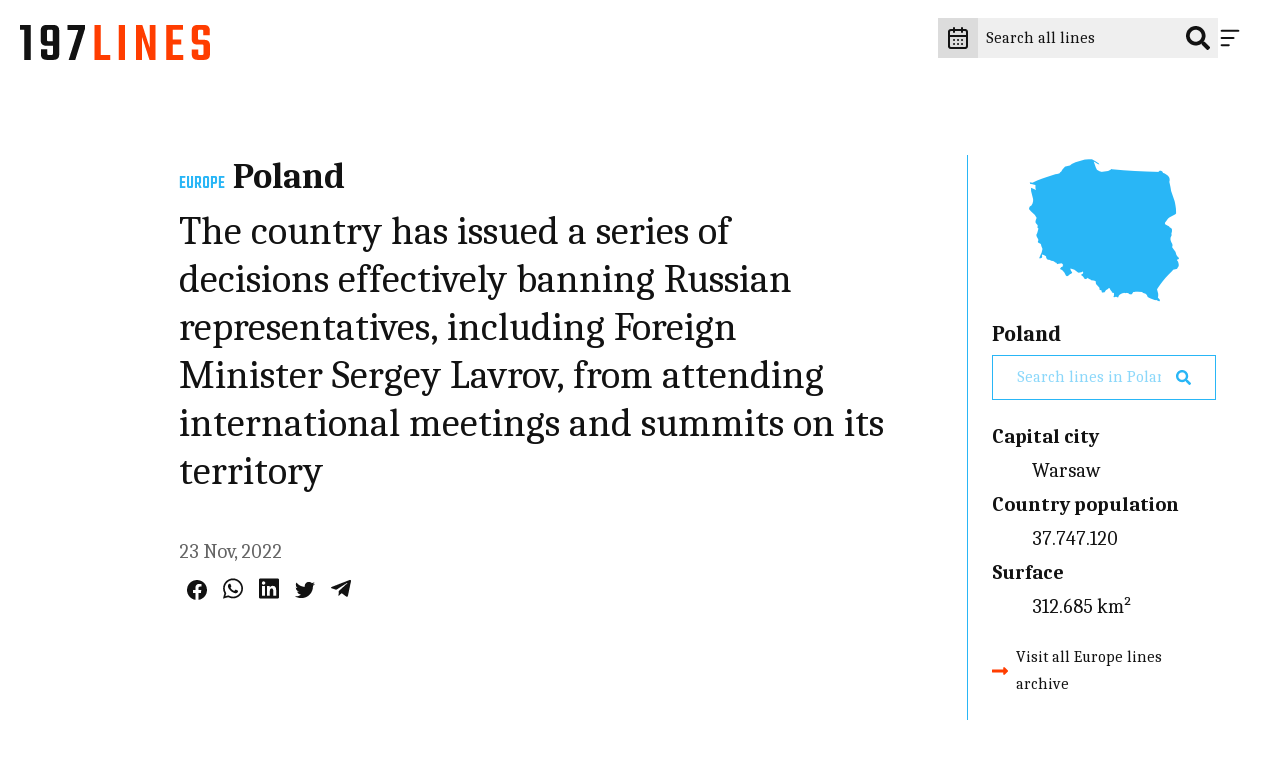

--- FILE ---
content_type: text/html; charset=UTF-8
request_url: https://197lines.com/the-country-has-issued-a-series-of-decisions-effectively-banning-russian-representatives-including-foreign-minister-sergey-lavrov-from-attending-international-meetings-and-summits-on-its-territory
body_size: 13973
content:
<!DOCTYPE html>
<html lang="en" class="no-js" prefix="og: http://ogp.me/ns#">
	<head><meta charset="utf-8"><meta name="viewport" content="width=device-width, initial-scale=1"><meta name="format-detection" content="telephone=no"><link rel="preconnect"         href="https://fonts.gstatic.com" crossorigin><link rel="preload" as="font"  href="/static/fonts/MapGlyphs-subset.woff2" type="font/woff2" crossorigin><link rel="preload" as="style" href="https://fonts.googleapis.com/css2?family=Caladea:ital,wght@0,400;0,700;1,400&family=Teko:wght@500&display=swap"><link rel="stylesheet" href="https://fonts.googleapis.com/css2?family=Caladea:ital,wght@0,400;0,700;1,400&family=Teko:wght@500&display=swap" media="print" onload="this.media='all'" /><noscript><link rel="stylesheet" href="https://fonts.googleapis.com/css2?family=Caladea:ital,wght@0,400;0,700;1,400&family=Teko:wght@500&display=swap" /></noscript><style>.c-drawer__links,.c-list-continents__countries,.c-list-continents__list{list-style:none;margin:0;padding-left:0}@font-face{font-display:block;font-family:MapGlyphs;font-style:normal;font-weight:400;src:url(/static/fonts/MapGlyphs-subset.woff2) format("woff2");src:url(/static/fonts/MapGlyphs-subset.woff2) format("woff2"),url(/static/fonts/MapGlyphs-subset.woff) format("woff"),url(/static/fonts/MapGlyphs.ttf) format("truetype"),url(/static/fonts/MapGlyphs.svg#mapglyphs) format("svg")}@font-face{ascent-override:90%;descent-override:25%;font-family:Caladea fallback;line-gap-override:0%;size-adjust:101.24%;src:local("Times New Roman")}@font-face{ascent-override:95.8%;descent-override:47.5%;font-family:Teko fallback;line-gap-override:0%;size-adjust:65.84%;src:local("Arial")}.c-drawer__link,.h1,.h3,h1,h2{color:var(--color-dark);margin:0 0 1em;padding:0}.h3{font-size:2rem;line-height:1.2}.c-drawer__link{font-family:Teko,Teko fallback,sans-serif;font-size:1.6875rem;font-weight:500;line-height:1;text-transform:uppercase}.t-bg--america{background-color:var(--color-background)}.c-line__body{color:var(--color-dark);margin-bottom:.5rem;padding:0}html{-ms-text-size-adjust:100%;-webkit-text-size-adjust:100%;line-height:1.15}h1{font-size:2em;margin:.67em 0}hr{box-sizing:initial;color:inherit;height:0}button,input{margin:0}button{text-transform:none}button{-webkit-appearance:button}[type=search]{-webkit-appearance:textfield;outline-offset:-2px}::-webkit-inner-spin-button,::-webkit-outer-spin-button{height:auto}::-webkit-input-placeholder{color:inherit;opacity:.54}::-webkit-search-decoration{-webkit-appearance:none}::-webkit-file-upload-button{-webkit-appearance:button;font:inherit}::-moz-focus-inner{border-style:none;padding:0}:-moz-focusring{outline:ButtonText dotted 1px}:-moz-ui-invalid{box-shadow:none}.c-header__icon,.c-list-continents__toggle{-webkit-appearance:none;background-color:#0000;border:none;line-height:normal;padding:0}.c-drawer__links,.c-linelist,.c-list-continents__countries,.c-list-continents__list{list-style:none;margin:0;padding-left:0}:root{--color-background:#fff;--color-text:#646464;--color-border:#ccc;--color-dark:#121212;--color-table-bg:#efefef;--color-table-head-bg:#dcdcdc}@media (prefers-color-scheme:dark){:root{--color-background:#2a2a2e;--color-text:#dcdcdc;--color-border:#999;--color-dark:#999;--color-table-bg:#646464;--color-table-head-bg:#999}}*{box-sizing:border-box}:after,:before{box-sizing:inherit}html{scroll-behavior:smooth}body{background-color:var(--color-background);margin:0;min-width:22.1875rem;padding:0}ul{padding:0 0 1.6875rem 2.25rem}hr{border:0;border-bottom:.0625rem dotted var(--color-dark);margin:1.5rem 0;padding:0}hr,hr:after{display:block}hr:after{border-top:.0625rem dotted var(--color-dark);content:"";height:.3125rem}[type=search]{-webkit-appearance:none;appearance:none;border-radius:0}*{-webkit-font-smoothing:antialiased;-moz-osx-font-smoothing:grayscale;font-family:inherit;line-height:inherit}body{color:var(--color-text);font-family:Caladea,Caladea fallback,serif;font-size:1.125rem;font-weight:400;line-height:1.7}p{line-height:1.5;margin:0;padding:0 0 1.6875rem}@media (min-width:64em){ul{padding:0 0 1.875rem 2.5rem}body{font-size:1.25rem}p{padding:0 0 1.875rem}}a{color:#ff3d00;text-decoration:none}.c-drawer__link,.h1,.h3,.h5,h1,h2,h3,h4{color:var(--color-dark);margin:0 0 1em;padding:0}.h1,h1{font-size:3.375rem;line-height:1.2}@media (min-width:64em){.h1,h1{font-size:3.75rem}}h2{font-size:2.25rem;line-height:1.2}@media (min-width:64em){h2{font-size:2.5rem}}.h3,h3{font-size:2rem;line-height:1.2}@media (min-width:64em){.h3,h3{font-size:2.25rem}}.c-drawer__link,h4{font-family:Teko,Teko fallback,sans-serif;font-size:1.6875rem;font-weight:500;line-height:1;text-transform:uppercase}@media (min-width:64em){.c-drawer__link,h4{font-size:1.875rem}}.h5{font-size:1.25rem;font-weight:700;line-height:1.2}.t-bg--africa{--color-background:#a1887f;background-color:var(--color-background)}.t-txt--africa{--color-text:#a1887f;color:var(--color-text)}.t-border--africa{--color-border:#a1887f}.t--africa,.t-border--africa{border-color:var(--color-border)}.t--africa{--color-background:#a1887f;--color-text:#a1887f;--color-border:#a1887f;color:var(--color-text)}.t--africa,.t-bg--america{background-color:var(--color-background)}.t-bg--america{--color-background:#fb8c00}.t-txt--america{--color-text:#fb8c00;color:var(--color-text)}.t-bg--asia{background-color:var(--color-background)}.t-bg--asia{--color-background:#9575cd}.t-txt--asia{--color-text:#9575cd;color:var(--color-text)}.t-bg--europe{background-color:var(--color-background)}.t-bg--europe{--color-background:#29b6f6}.t-txt--europe{--color-text:#29b6f6;color:var(--color-text)}.t-bg--oceania{background-color:var(--color-background)}.t-bg--oceania{--color-background:#7cb342}.t-txt--oceania{--color-text:#7cb342;color:var(--color-text)}.o-wrapper{margin-left:auto;margin-right:auto;max-width:calc(100% - 2rem)}@media (min-width:48em){.o-wrapper{max-width:calc(100% - 2rem)}.o-flex-wrapper{display:flex;flex-direction:row}.o-flex-wrapper__main{margin-right:1.5rem;width:74%}}.o-wrapper--right{padding-left:9%}.o-flex-wrapper__aside{margin-top:5rem}@media (min-width:48em){.o-flex-wrapper__aside{margin-top:0;width:26%}}.o-module{margin-bottom:1.5rem;margin-top:1.5rem}@media (min-width:48em){.o-module{margin-bottom:2.5rem;margin-top:2.5rem}}@media (min-width:64em){.h5{font-size:1.375rem}.o-wrapper{max-width:90%}.o-flex-wrapper__main{margin-right:5rem}.o-module{margin-bottom:5rem;margin-top:5rem}}.c-maps{-webkit-font-smoothing:antialiased;-moz-osx-font-smoothing:grayscale;color:inherit;display:inline-block;font-style:normal;font-weight:400;line-height:1}[class*=c-map-]{font-family:MapGlyphs}.c-logo{background-color:#fff;max-width:8.125rem;padding:1.5625rem 1.25rem;width:100%}@media (min-width:64em){.c-logo{max-width:14.375rem}}.c-logo__197{fill:#ff3d00}@media (prefers-color-scheme:dark){.c-logo{background-color:#0000}.c-logo__197{fill:#dcdcdc}}.c-logo__lines{fill:#121212}@media (prefers-color-scheme:dark){.c-logo__lines{fill:#ff3d00}}.c-icon{fill:var(--color-dark);stroke:var(--color-dark);width:1.5rem}.c-icon--social{width:1.25rem}.c-icon--accent{fill:#ff3d00;stroke:#ff3d00}.c-header{position:relative;z-index:600}.c-header__wrapper{display:flex;flex-direction:row;justify-content:flex-end;min-height:4.6875rem;padding-bottom:1rem;padding-right:1.875rem;padding-top:1rem;width:100%}.c-header__logo{display:block;left:0;position:fixed;top:0;z-index:600}.c-header__content{grid-gap:1rem;align-items:center;display:flex;gap:1rem;justify-content:flex-end}.c-header__content>*{line-height:0}.c-header__input{position:relative}.c-header__icon-search{position:absolute;right:.5rem;top:50%;transform:translateY(-50%)}.c-header__search{background-color:#efefef;border:0;color:#0000;font-size:1rem;line-height:1.5rem;padding:.5rem 0;width:2.75rem}.c-header__search::-webkit-input-placeholder{color:#0000;opacity:0}@media (min-width:48em){.c-header__search::-webkit-input-placeholder{color:var(--color-dark);opacity:1}}.c-header__search:-moz-placeholder{color:#0000;opacity:0}@media (min-width:48em){.c-header__search:-moz-placeholder{color:var(--color-dark);opacity:1}}.c-header__search::-moz-placeholder{color:#0000;opacity:0}@media (min-width:48em){.c-header__search::-moz-placeholder{color:var(--color-dark);opacity:1}}.c-header__search:-ms-input-placeholder{color:#0000;opacity:0}@media (min-width:48em){.c-header__search:-ms-input-placeholder{color:var(--color-dark);opacity:1}.c-header__search{color:var(--color-dark);padding:.5rem 2.5rem .5rem .5rem;width:15rem}}.c-header__icon{padding:.5rem .5rem .5rem 0;position:relative;z-index:610}@media (prefers-color-scheme:dark){.c-header__search{background-color:#121212}.c-header__icon{stroke:#fff}}.c-header__close{display:none}.c-header__datepicker{background:#dcdcdc;border:none;padding:.5rem}@media screen and (prefers-color-scheme:dark){.c-header__datepicker{background:#121212}}.c-header__icon-calendar{fill:none!important}.c-drawer{bottom:0;display:flex;justify-content:flex-end;left:0;position:fixed;right:0;top:0;transform:translateX(100%);z-index:600}.c-drawer__content{background-color:#dcdcdc;overflow-y:auto;padding-left:1.875rem;padding-right:5rem;scrollbar-color:#efefef #dcdcdc;scrollbar-width:thin;width:21.875rem}.c-drawer__content::-webkit-scrollbar{width:12px}.c-drawer__content::-webkit-scrollbar-track{background:#dcdcdc}.c-drawer__content::-webkit-scrollbar-thumb{background-color:#efefef;border:3px solid #dcdcdc;border-radius:20px}.c-drawer__links{padding-top:2.5rem}.c-drawer__item{border-bottom:1px dotted #999;padding:1rem 0}.c-drawer__item:first-of-type{padding-top:0}.c-drawer__link{font-family:Caladea,Caladea fallback,serif;margin:0;text-transform:none}.c-drawer__search-by{font-size:1rem;font-weight:700;padding-bottom:0}.c-country-title{margin:0}.c-country-title--continent{color:var(--color-text);font-family:Teko,Teko fallback,sans-serif;text-transform:uppercase}.c-line-header{align-items:baseline;display:flex;margin-bottom:.5rem}.c-line-header__continent{font-size:1.125rem;margin-right:.5rem}.c-line-header__country{margin-bottom:0}.c-list-continents__item{border-bottom:.0625rem dotted var(--color-dark)}.c-list-continents__toggle{align-items:center;color:var(--color-dark);display:flex;flex-wrap:wrap;font-size:1.25rem;justify-content:space-between;padding:1rem 0;width:100%}@media (prefers-color-scheme:dark){.c-drawer__content{background-color:#121212;scrollbar-color:#efefef #121212;scrollbar-width:thin}.c-drawer__content::-webkit-scrollbar{width:12px}.c-drawer__content::-webkit-scrollbar-track{background:#121212}.c-drawer__content::-webkit-scrollbar-thumb{background-color:#efefef;border:3px solid #121212;border-radius:20px}.c-list-continents__toggle{color:#fff}.c-list-continents__toggle .c-icon{fill:#fff}}.c-list-continents__toggle .c-icon{width:.75rem}.c-list-continents__countries{background-color:#efefef;display:none;flex-basis:100%;margin-top:1rem;max-height:17.4375rem;overflow-y:scroll;padding-bottom:0;scrollbar-color:#efefef #dcdcdc;scrollbar-width:thin}.c-list-continents__countries::-webkit-scrollbar{width:12px}.c-list-continents__countries::-webkit-scrollbar-track{background:#dcdcdc}.c-list-continents__countries::-webkit-scrollbar-thumb{background-color:#efefef;border:3px solid #dcdcdc;border-radius:20px}@media (prefers-color-scheme:dark){.c-list-continents__countries{background-color:#121212;scrollbar-color:#efefef #121212;scrollbar-width:thin}.c-list-continents__countries::-webkit-scrollbar{width:12px}.c-list-continents__countries::-webkit-scrollbar-track{background:#121212}.c-list-continents__countries::-webkit-scrollbar-thumb{background-color:#efefef;border:3px solid #121212;border-radius:20px}}.c-list-continents__country{border-bottom:.0625rem dotted var(--color-dark);text-align:left}.c-list-continents__link{background-color:#0000;color:var(--color-dark);display:block;padding:.5rem 1rem}@media (prefers-color-scheme:dark){.c-list-continents__link{color:#fff}}.c-share{font-size:0;padding:.5rem}.c-share__social{color:var(--color-dark);display:inline-block}@media (prefers-color-scheme:dark){.c-share__social{color:var(--color-text)}}.c-share__social+.c-share__social{margin-left:1rem}.c-share__social svg{fill:currentColor;stroke:currentColor}.c-line{background-color:inherit;border-bottom:.0625rem dotted #999;display:flex;padding:1.5rem 0}.c-line__map{font-family:sans-serif;font-size:4.0625rem;line-height:4.0625rem;margin-right:1rem;width:5.625rem}@media (min-width:48em){.c-line{padding:2.5rem 0}.c-line__map{font-size:6.25rem;margin-right:1.5rem;width:7.5rem}.c-line__share{margin-left:auto}}.c-line--nomap .c-line__map{display:none}.c-line__content{position:relative;width:100%}@media (max-width:47.99em){.c-line__share{order:4}}.c-archive{border-left:.0625rem solid var(--color-border);display:flex;flex-direction:column;padding-bottom:5rem;padding-left:1.5rem}.c-archive__map{line-height:0;margin-bottom:1rem;text-align:center}.c-archive__map .c-maps{font-size:9.375rem;height:9.375rem}.c-archive__country{margin-bottom:.5rem}.c-archive__extrainfo{color:var(--color-dark)}.c-archive__extrainfo dt{font-weight:700}.c-archive__visit{align-items:center;display:flex}.c-archive__link{color:var(--color-dark);font-size:1rem}.c-archive__icon{margin-right:.5rem;width:1rem}.c-line-entry__title{font-weight:400}.c-filters__input-icon-search{color:#121212;width:1rem}[class*=t--] .c-filters__input-icon-search{color:var(--color-text)}.c-filters__search-bar-wrapper{grid-gap:1rem;align-items:center;background-color:#efefef;display:flex;gap:1rem;padding:.25rem 1.5rem;width:25rem}@media (prefers-color-scheme:dark){.c-filters__input-icon-search{color:#2a2a2e}.c-filters__search-bar-wrapper{background-color:#dcdcdc}.c-filters__search-input{color:var(--color-text)}}@media (min-width:48em){.c-filters__search-bar-wrapper{width:37.5rem}}.c-filters__search-bar-wrapper--full-width{width:100%}.c-filters__search-bar-wrapper[class*=t--]{background-color:#0000;border:1px solid var(--color-border);color:var(--color-text)}.c-filters__search-input{background-color:#0000;border:0;color:var(--color-text);font-size:1rem;padding:.25rem 0;width:100%}.c-filters__search-input[class*=t--]{color:var(--color-text)}.u-m0{margin:0!important}</style><link href="/static/css/style.da2c7de6d7.css" rel="stylesheet" media="print" onload="this.onload=null;this.media='all'"><noscript><link href="/static/css/style.da2c7de6d7.css" rel="stylesheet"></noscript><link rel="icon" href="https://197lines.com/assets/_32x32_fit_center-center_90_none/favicon.png" sizes="32x32"><link rel="apple-touch-icon" href="https://197lines.com/assets/_180x180_fit_center-center_90_none/favicon.png"><link rel="manifest" href="/manifest.webmanifest"><title>The country has issued a series of decisions effectively banning Russian representatives, including Foreign Minister Sergey Lavrov, from attending international meetings and summits on its territory - 197lines</title><meta name="description" content=""><meta property="fb:app_id" content=""><meta property="og:url" content="https://197lines.com/the-country-has-issued-a-series-of-decisions-effectively-banning-russian-representatives-including-foreign-minister-sergey-lavrov-from-attending-international-meetings-and-summits-on-its-territory"><meta property="og:type" content="website"><meta property="og:title" content="The country has issued a series of decisions effectively banning Russian representatives, including Foreign Minister Sergey Lavrov, from attending international meetings and summits on its territory - 197lines"><meta property="og:image" content="https://197lines.com/share/the-country-has-issued-a-series-of-decisions-effectively-banning-russian-representatives-including-f44037.png"><meta property="og:image:width" content="1200"><meta property="og:image:height" content="630"><meta property="og:description" content=""><meta property="og:site_name" content="197lines"><meta property="og:locale" content="en_US"><meta property="og:locale:alternate" content="en_US"><meta name="twitter:card" content="summary_large_image"><meta name="twitter:site" content=""><meta name="twitter:url" content="https://197lines.com/the-country-has-issued-a-series-of-decisions-effectively-banning-russian-representatives-including-foreign-minister-sergey-lavrov-from-attending-international-meetings-and-summits-on-its-territory"><meta name="twitter:title" content="The country has issued a series of decisions effectively banning Russian representatives, including Foreign Minister Sergey Lavrov, from attending international meetings and summits on its territory - 197lines"><meta name="twitter:description" content=""><meta name="twitter:image" content="https://197lines.com/share/the-country-has-issued-a-series-of-decisions-effectively-banning-russian-representatives-including-f44037.png"><link rel="home" href="https://197lines.com/"><link rel="canonical" href="https://197lines.com/the-country-has-issued-a-series-of-decisions-effectively-banning-russian-representatives-including-foreign-minister-sergey-lavrov-from-attending-international-meetings-and-summits-on-its-territory"><!-- Global site tag (gtag.js) - Google Analytics --><script async src="https://www.googletagmanager.com/gtag/js?id=G-8ZNJEMC1C7"></script><script>
  window.dataLayer = window.dataLayer || [];
  function gtag(){dataLayer.push(arguments);}
  gtag('js', new Date());

  gtag('config', 'G-8ZNJEMC1C7');
</script><script type="text/javascript">
var _iub = _iub || [];
_iub.csConfiguration = {"ccpaAcknowledgeOnDisplay":true,"ccpaApplies":true,"consentOnContinuedBrowsing":false,"cookiePolicyInOtherWindow":true,"enableCcpa":true,"invalidateConsentWithoutLog":true,"lang":"en-GB","perPurposeConsent":true,"siteId":2562994,"whitelabel":false,"cookiePolicyId":40015018, "banner":{ "acceptButtonCaptionColor":"#FFFFFF","acceptButtonColor":"#FF3D00","acceptButtonDisplay":true,"backgroundColor":"#EFEFEF","closeButtonRejects":true,"customizeButtonCaptionColor":"#FFFFFF","customizeButtonColor":"#FF3D00","customizeButtonDisplay":true,"explicitWithdrawal":true,"listPurposes":true,"position":"bottom","rejectButtonCaptionColor":"#000000","rejectButtonColor":"#FFFFFF","rejectButtonDisplay":true,"textColor":"#000000","customizeButtonCaption":"Choose and customize","rejectButtonCaption":" Continue without accepting" }};
</script><script type="text/javascript" src="//cdn.iubenda.com/cs/ccpa/stub.js"></script><script type="text/javascript" src="//cdn.iubenda.com/cs/iubenda_cs.js" charset="UTF-8" async></script></head>
	<body dir="ltr">
													
<header class="c-header j-header ">
	<div class="c-header__wrapper">
		<a class="c-header__logo" href="https://197lines.com/" aria-label="197 lines logo">
			<svg xmlns="http://www.w3.org/2000/svg" class="c-logo" viewBox="0 0 516 96" aria-hidden="true">
				<path class="c-logo__197" d="M497.5 81.3c-.6.6-1.7.8-3.3.8h-5.8c-1.7 0-2.9-.3-3.5-.8-.6-.6-.9-1.6-.9-3.3V67.3h-17.4v13.2c0 10 5.5 15 16.5 15h16.3c11 0 16.5-5 16.5-15v-25c0-9.9-5.3-14.8-15.9-14.8h-12c-1.7 0-2.9-.3-3.5-.8-.6-.6-.9-1.6-.9-3.3V17.4c0-1.6.3-2.7.9-3.3s1.8-.8 3.5-.8h5.8c1.6 0 2.7.3 3.3.8.6.6.9 1.6.9 3.3v10.9h17.6V15c0-10-5.4-15-16.3-15h-16.6c-10.9 0-16.3 5-16.3 15v23.5c0 10.1 5.2 15.1 15.6 15.1h12.3c1.6 0 2.7.3 3.3.8.6.6.9 1.6.9 3.3v20.4c-.1 1.6-.4 2.7-1 3.2m-82.8-28h23.5V39.8h-23.5V13.3h27.8V0h-45.4v95.5h46.6V82.2h-29.1V53.3h.1zm-62.5 9L332.1 0h-16.8v95.5h16V32.2l20.4 63.2H368V0h-15.9v62.3h.1zM268 95.5h17.4V0H268v95.5zM219.5 0h-17.4v95.5H245V82.2h-25.4V0h-.1z" fill="currentColor"/>
				<path class="c-logo__lines" d="M128.7 0v14.1h29.4l-25.9 81.4H150l26.6-85.2V0h-47.9zM74.3 43.7c-.6-.6-.9-1.6-.9-3.3v-23c0-1.6.3-2.7.9-3.3s1.7-.8 3.3-.8H85c1.6 0 2.7.3 3.3.8.6.6.9 1.6.9 3.3v27.1H77.7c-1.6 0-2.8-.3-3.4-.8M56.3 15v27.1c0 10 5.5 15 16.5 15h16.5v21c0 1.6-.3 2.7-.9 3.3-.6.6-1.7.8-3.3.8h-6.8c-1.6 0-2.7-.3-3.3-.8-.6-.6-.9-1.6-.9-3.3v-12H56.9v14.4c0 10 5.5 15 16.5 15h16.5c11 0 16.5-5 16.5-15V15c0-10-5.5-15-16.5-15H72.8c-11 0-16.5 5-16.5 15M0 0v13.3h11.8v82.2h17.4V0H0z" fill="currentColor"/>
			</svg>
		</a>

		<div class="c-header__content">
			<div id="datepicker">
				<button aria-label="explore lines by date" class="c-header__datepicker" disabled>
					<svg xmlns="http://www.w3.org/2000/svg" viewBox="0 0 24 24" class="c-header__icon-calendar c-icon" fill="none" stroke="currentColor" stroke-width="2" stroke-linecap="round" stroke-linejoin="round"><path d="M8 2v4"/><path d="M16 2v4"/><rect width="18" height="18" x="3" y="4" rx="2"/><path d="M3 10h18"/><path d="M8 14h.01"/><path d="M12 14h.01"/><path d="M16 14h.01"/><path d="M8 18h.01"/><path d="M12 18h.01"/><path d="M16 18h.01"/></svg>
				</button>
			</div>
			<form class="c-header__form" action="https://197lines.com/search/results">
				<div class="c-header__input">
					<label class="c-header__label" for="q">
						<svg xmlns="http://www.w3.org/2000/svg" viewBox="0 0 512 512" class="c-header__icon-search c-icon" fill="currentColor"><path d="M505 442.7L405.3 343c-4.5-4.5-10.6-7-17-7H372c27.6-35.3 44-79.7 44-128C416 93.1 322.9 0 208 0S0 93.1 0 208s93.1 208 208 208c48.3 0 92.7-16.4 128-44v16.3c0 6.4 2.5 12.5 7 17l99.7 99.7c9.4 9.4 24.6 9.4 33.9 0l28.3-28.3c9.4-9.4 9.4-24.6.1-34zM208 336c-70.7 0-128-57.2-128-128 0-70.7 57.2-128 128-128 70.7 0 128 57.2 128 128 0 70.7-57.2 128-128 128z" /></svg>
					</label>
					<input class="c-header__search" type="search" placeholder="Search all lines" aria-label="Search all lines" name="q" id="q" value="">
				</div>
			</form>
			<button class="c-header__icon j-header__toggle" data-togglr-toggle="is-active" data-togglr-target=".j-drawer, .j-header, body" aria-label="Menu">
				<svg class="c-icon c-header__hamburger" fill='none' stroke='currentColor' stroke-width='8' stroke-dashoffset='0' stroke-dasharray='0' stroke-linecap='round' stroke-linejoin='round' xmlns='http://www.w3.org/2000/svg' viewBox='0 0 100 100'><line x1="15" y1="20" x2="85" y2="20" /> <line x1="15" y1="50" x2="65" y2="50" /> <line x1="15" y1="80" x2="45" y2="80" /></svg>				<svg class="c-icon c-header__close" fill='none' stroke='currentColor' stroke-width='8' stroke-dashoffset='0' stroke-dasharray='0' stroke-linecap='round' stroke-linejoin='round' xmlns='http://www.w3.org/2000/svg' viewBox='0 0 100 100'><line x1="15" y1="15" x2="85" y2="85" /> <line x1="85" y1="15" x2="15" y2="85" /></svg>			</button>
		</div>
	</div>

	<nav class="c-drawer j-drawer "  data-togglr-target=".j-drawer, .j-header, body" data-togglr-remove="is-active">
  <div class="c-drawer__content">
    <ul class="c-drawer__links">
              <li class="c-drawer__item">
          <a href="https://197lines.com/about-197lines" title="About 197lines" class="c-drawer__link">About 197lines</a>
        </li>
              <li class="c-drawer__item">
          <a href="https://197lines.com/international-days" title="International Days" class="c-drawer__link">International Days</a>
        </li>
          </ul>

    <p class="c-drawer__search-by">Explore lines by country</p>
    
<div class="c-list-continents c-drawer__continents">
  <ul class="c-list-continents__list">
          <li class="c-list-continents__item" id="filter-asia-d">
        <button
          class="c-list-continents__toggle"
          data-togglr-exclusive="is-open"
          data-togglr-target="#filter-asia-d"
        >
          Asia
          <svg xmlns="http://www.w3.org/2000/svg" class="c-icon c-drawer__continents" viewBox="0 0 320 512"><path d="M143 352.3L7 216.3c-9.4-9.4-9.4-24.6 0-33.9l22.6-22.6c9.4-9.4 24.6-9.4 33.9 0l96.4 96.4 96.4-96.4c9.4-9.4 24.6-9.4 33.9 0l22.6 22.6c9.4 9.4 9.4 24.6 0 33.9l-136 136c-9.2 9.4-24.4 9.4-33.8 0z"/></svg>        </button>
        <ul class="c-list-continents__countries">
                  <li class="c-list-continents__country">
            <a href="https://197lines.com/filter/afghanistan" class="t-txt--asia c-list-continents__link">Afghanistan</a>
          </li>
                  <li class="c-list-continents__country">
            <a href="https://197lines.com/filter/armenia" class="t-txt--asia c-list-continents__link">Armenia</a>
          </li>
                  <li class="c-list-continents__country">
            <a href="https://197lines.com/filter/azerbaijan" class="t-txt--asia c-list-continents__link">Azerbaijan</a>
          </li>
                  <li class="c-list-continents__country">
            <a href="https://197lines.com/filter/bahrain" class="t-txt--asia c-list-continents__link">Bahrain</a>
          </li>
                  <li class="c-list-continents__country">
            <a href="https://197lines.com/filter/bangladesh" class="t-txt--asia c-list-continents__link">Bangladesh</a>
          </li>
                  <li class="c-list-continents__country">
            <a href="https://197lines.com/filter/bhutan" class="t-txt--asia c-list-continents__link">Bhutan</a>
          </li>
                  <li class="c-list-continents__country">
            <a href="https://197lines.com/filter/brunei" class="t-txt--asia c-list-continents__link">Brunei</a>
          </li>
                  <li class="c-list-continents__country">
            <a href="https://197lines.com/filter/cambodia" class="t-txt--asia c-list-continents__link">Cambodia</a>
          </li>
                  <li class="c-list-continents__country">
            <a href="https://197lines.com/filter/china" class="t-txt--asia c-list-continents__link">China</a>
          </li>
                  <li class="c-list-continents__country">
            <a href="https://197lines.com/filter/cyprus" class="t-txt--asia c-list-continents__link">Cyprus</a>
          </li>
                  <li class="c-list-continents__country">
            <a href="https://197lines.com/filter/east-timor" class="t-txt--asia c-list-continents__link">East Timor</a>
          </li>
                  <li class="c-list-continents__country">
            <a href="https://197lines.com/filter/georgia" class="t-txt--asia c-list-continents__link">Georgia</a>
          </li>
                  <li class="c-list-continents__country">
            <a href="https://197lines.com/filter/india" class="t-txt--asia c-list-continents__link">India</a>
          </li>
                  <li class="c-list-continents__country">
            <a href="https://197lines.com/filter/indonesia" class="t-txt--asia c-list-continents__link">Indonesia</a>
          </li>
                  <li class="c-list-continents__country">
            <a href="https://197lines.com/filter/iran" class="t-txt--asia c-list-continents__link">Iran</a>
          </li>
                  <li class="c-list-continents__country">
            <a href="https://197lines.com/filter/iraq" class="t-txt--asia c-list-continents__link">Iraq</a>
          </li>
                  <li class="c-list-continents__country">
            <a href="https://197lines.com/filter/israel" class="t-txt--asia c-list-continents__link">Israel</a>
          </li>
                  <li class="c-list-continents__country">
            <a href="https://197lines.com/filter/japan" class="t-txt--asia c-list-continents__link">Japan</a>
          </li>
                  <li class="c-list-continents__country">
            <a href="https://197lines.com/filter/jordan" class="t-txt--asia c-list-continents__link">Jordan</a>
          </li>
                  <li class="c-list-continents__country">
            <a href="https://197lines.com/filter/kazakhstan" class="t-txt--asia c-list-continents__link">Kazakhstan</a>
          </li>
                  <li class="c-list-continents__country">
            <a href="https://197lines.com/filter/kuwait" class="t-txt--asia c-list-continents__link">Kuwait</a>
          </li>
                  <li class="c-list-continents__country">
            <a href="https://197lines.com/filter/kyrgyzstan" class="t-txt--asia c-list-continents__link">Kyrgyzstan</a>
          </li>
                  <li class="c-list-continents__country">
            <a href="https://197lines.com/filter/laos" class="t-txt--asia c-list-continents__link">Laos</a>
          </li>
                  <li class="c-list-continents__country">
            <a href="https://197lines.com/filter/lebanon" class="t-txt--asia c-list-continents__link">Lebanon </a>
          </li>
                  <li class="c-list-continents__country">
            <a href="https://197lines.com/filter/malaysia" class="t-txt--asia c-list-continents__link">Malaysia</a>
          </li>
                  <li class="c-list-continents__country">
            <a href="https://197lines.com/filter/maldives" class="t-txt--asia c-list-continents__link">Maldives</a>
          </li>
                  <li class="c-list-continents__country">
            <a href="https://197lines.com/filter/mongolia" class="t-txt--asia c-list-continents__link">Mongolia</a>
          </li>
                  <li class="c-list-continents__country">
            <a href="https://197lines.com/filter/myanmar" class="t-txt--asia c-list-continents__link">Myanmar</a>
          </li>
                  <li class="c-list-continents__country">
            <a href="https://197lines.com/filter/nepal" class="t-txt--asia c-list-continents__link">Nepal</a>
          </li>
                  <li class="c-list-continents__country">
            <a href="https://197lines.com/filter/north-korea" class="t-txt--asia c-list-continents__link">North Korea</a>
          </li>
                  <li class="c-list-continents__country">
            <a href="https://197lines.com/filter/oman" class="t-txt--asia c-list-continents__link">Oman</a>
          </li>
                  <li class="c-list-continents__country">
            <a href="https://197lines.com/filter/pakistan" class="t-txt--asia c-list-continents__link">Pakistan</a>
          </li>
                  <li class="c-list-continents__country">
            <a href="https://197lines.com/filter/palestine" class="t-txt--asia c-list-continents__link">Palestine</a>
          </li>
                  <li class="c-list-continents__country">
            <a href="https://197lines.com/filter/philippines" class="t-txt--asia c-list-continents__link">Philippines</a>
          </li>
                  <li class="c-list-continents__country">
            <a href="https://197lines.com/filter/qatar" class="t-txt--asia c-list-continents__link">Qatar</a>
          </li>
                  <li class="c-list-continents__country">
            <a href="https://197lines.com/filter/saudi-arabia" class="t-txt--asia c-list-continents__link">Saudi Arabia</a>
          </li>
                  <li class="c-list-continents__country">
            <a href="https://197lines.com/filter/singapore" class="t-txt--asia c-list-continents__link">Singapore</a>
          </li>
                  <li class="c-list-continents__country">
            <a href="https://197lines.com/filter/south-korea" class="t-txt--asia c-list-continents__link">South Korea</a>
          </li>
                  <li class="c-list-continents__country">
            <a href="https://197lines.com/filter/sri-lanka" class="t-txt--asia c-list-continents__link">Sri Lanka</a>
          </li>
                  <li class="c-list-continents__country">
            <a href="https://197lines.com/filter/syria" class="t-txt--asia c-list-continents__link">Syria</a>
          </li>
                  <li class="c-list-continents__country">
            <a href="https://197lines.com/filter/taiwan" class="t-txt--asia c-list-continents__link">Taiwan</a>
          </li>
                  <li class="c-list-continents__country">
            <a href="https://197lines.com/filter/tajikistan" class="t-txt--asia c-list-continents__link">Tajikistan</a>
          </li>
                  <li class="c-list-continents__country">
            <a href="https://197lines.com/filter/thailand" class="t-txt--asia c-list-continents__link">Thailand</a>
          </li>
                  <li class="c-list-continents__country">
            <a href="https://197lines.com/filter/turkey" class="t-txt--asia c-list-continents__link">Turkey</a>
          </li>
                  <li class="c-list-continents__country">
            <a href="https://197lines.com/filter/turkmenistan" class="t-txt--asia c-list-continents__link">Turkmenistan</a>
          </li>
                  <li class="c-list-continents__country">
            <a href="https://197lines.com/filter/united-arab-emirates" class="t-txt--asia c-list-continents__link">United Arab Emirates</a>
          </li>
                  <li class="c-list-continents__country">
            <a href="https://197lines.com/filter/uzbekistan" class="t-txt--asia c-list-continents__link">Uzbekistan</a>
          </li>
                  <li class="c-list-continents__country">
            <a href="https://197lines.com/filter/vietnam" class="t-txt--asia c-list-continents__link">Vietnam</a>
          </li>
                  <li class="c-list-continents__country">
            <a href="https://197lines.com/filter/yemen" class="t-txt--asia c-list-continents__link">Yemen</a>
          </li>
                </ul>
      </li>
          <li class="c-list-continents__item" id="filter-europe-d">
        <button
          class="c-list-continents__toggle"
          data-togglr-exclusive="is-open"
          data-togglr-target="#filter-europe-d"
        >
          Europe
          <svg xmlns="http://www.w3.org/2000/svg" class="c-icon c-drawer__continents" viewBox="0 0 320 512"><path d="M143 352.3L7 216.3c-9.4-9.4-9.4-24.6 0-33.9l22.6-22.6c9.4-9.4 24.6-9.4 33.9 0l96.4 96.4 96.4-96.4c9.4-9.4 24.6-9.4 33.9 0l22.6 22.6c9.4 9.4 9.4 24.6 0 33.9l-136 136c-9.2 9.4-24.4 9.4-33.8 0z"/></svg>        </button>
        <ul class="c-list-continents__countries">
                  <li class="c-list-continents__country">
            <a href="https://197lines.com/filter/albania" class="t-txt--europe c-list-continents__link">Albania</a>
          </li>
                  <li class="c-list-continents__country">
            <a href="https://197lines.com/filter/andorra" class="t-txt--europe c-list-continents__link">Andorra</a>
          </li>
                  <li class="c-list-continents__country">
            <a href="https://197lines.com/filter/austria" class="t-txt--europe c-list-continents__link">Austria</a>
          </li>
                  <li class="c-list-continents__country">
            <a href="https://197lines.com/filter/belarus" class="t-txt--europe c-list-continents__link">Belarus</a>
          </li>
                  <li class="c-list-continents__country">
            <a href="https://197lines.com/filter/belgium" class="t-txt--europe c-list-continents__link">Belgium</a>
          </li>
                  <li class="c-list-continents__country">
            <a href="https://197lines.com/filter/bosnia-and-herzegovina" class="t-txt--europe c-list-continents__link">Bosnia and Herzegovina</a>
          </li>
                  <li class="c-list-continents__country">
            <a href="https://197lines.com/filter/bulgaria" class="t-txt--europe c-list-continents__link">Bulgaria</a>
          </li>
                  <li class="c-list-continents__country">
            <a href="https://197lines.com/filter/croatia" class="t-txt--europe c-list-continents__link">Croatia</a>
          </li>
                  <li class="c-list-continents__country">
            <a href="https://197lines.com/filter/czech-republic" class="t-txt--europe c-list-continents__link">Czech Republic</a>
          </li>
                  <li class="c-list-continents__country">
            <a href="https://197lines.com/filter/denmark" class="t-txt--europe c-list-continents__link">Denmark</a>
          </li>
                  <li class="c-list-continents__country">
            <a href="https://197lines.com/filter/estonia" class="t-txt--europe c-list-continents__link">Estonia</a>
          </li>
                  <li class="c-list-continents__country">
            <a href="https://197lines.com/filter/finland" class="t-txt--europe c-list-continents__link">Finland</a>
          </li>
                  <li class="c-list-continents__country">
            <a href="https://197lines.com/filter/france" class="t-txt--europe c-list-continents__link">France</a>
          </li>
                  <li class="c-list-continents__country">
            <a href="https://197lines.com/filter/germany" class="t-txt--europe c-list-continents__link">Germany</a>
          </li>
                  <li class="c-list-continents__country">
            <a href="https://197lines.com/filter/greece" class="t-txt--europe c-list-continents__link">Greece</a>
          </li>
                  <li class="c-list-continents__country">
            <a href="https://197lines.com/filter/hungary" class="t-txt--europe c-list-continents__link">Hungary</a>
          </li>
                  <li class="c-list-continents__country">
            <a href="https://197lines.com/filter/iceland" class="t-txt--europe c-list-continents__link">Iceland </a>
          </li>
                  <li class="c-list-continents__country">
            <a href="https://197lines.com/filter/ireland" class="t-txt--europe c-list-continents__link">Ireland</a>
          </li>
                  <li class="c-list-continents__country">
            <a href="https://197lines.com/filter/italy" class="t-txt--europe c-list-continents__link">Italy</a>
          </li>
                  <li class="c-list-continents__country">
            <a href="https://197lines.com/filter/kosovo" class="t-txt--europe c-list-continents__link">Kosovo </a>
          </li>
                  <li class="c-list-continents__country">
            <a href="https://197lines.com/filter/latvia" class="t-txt--europe c-list-continents__link">Latvia</a>
          </li>
                  <li class="c-list-continents__country">
            <a href="https://197lines.com/filter/liechtenstein" class="t-txt--europe c-list-continents__link">Liechtenstein</a>
          </li>
                  <li class="c-list-continents__country">
            <a href="https://197lines.com/filter/lithuania" class="t-txt--europe c-list-continents__link">Lithuania</a>
          </li>
                  <li class="c-list-continents__country">
            <a href="https://197lines.com/filter/luxembourg" class="t-txt--europe c-list-continents__link">Luxembourg</a>
          </li>
                  <li class="c-list-continents__country">
            <a href="https://197lines.com/filter/malta" class="t-txt--europe c-list-continents__link">Malta</a>
          </li>
                  <li class="c-list-continents__country">
            <a href="https://197lines.com/filter/moldova" class="t-txt--europe c-list-continents__link">Moldova</a>
          </li>
                  <li class="c-list-continents__country">
            <a href="https://197lines.com/filter/monaco" class="t-txt--europe c-list-continents__link">Monaco</a>
          </li>
                  <li class="c-list-continents__country">
            <a href="https://197lines.com/filter/montenegro" class="t-txt--europe c-list-continents__link">Montenegro </a>
          </li>
                  <li class="c-list-continents__country">
            <a href="https://197lines.com/filter/netherlands" class="t-txt--europe c-list-continents__link">Netherlands</a>
          </li>
                  <li class="c-list-continents__country">
            <a href="https://197lines.com/filter/north-macedonia" class="t-txt--europe c-list-continents__link">North Macedonia</a>
          </li>
                  <li class="c-list-continents__country">
            <a href="https://197lines.com/filter/norway" class="t-txt--europe c-list-continents__link">Norway</a>
          </li>
                  <li class="c-list-continents__country">
            <a href="https://197lines.com/filter/poland" class="t-txt--europe c-list-continents__link">Poland</a>
          </li>
                  <li class="c-list-continents__country">
            <a href="https://197lines.com/filter/portugal" class="t-txt--europe c-list-continents__link">Portugal</a>
          </li>
                  <li class="c-list-continents__country">
            <a href="https://197lines.com/filter/romania" class="t-txt--europe c-list-continents__link">Romania</a>
          </li>
                  <li class="c-list-continents__country">
            <a href="https://197lines.com/filter/russia" class="t-txt--europe c-list-continents__link">Russia</a>
          </li>
                  <li class="c-list-continents__country">
            <a href="https://197lines.com/filter/san-marino" class="t-txt--europe c-list-continents__link">San Marino</a>
          </li>
                  <li class="c-list-continents__country">
            <a href="https://197lines.com/filter/serbia" class="t-txt--europe c-list-continents__link">Serbia</a>
          </li>
                  <li class="c-list-continents__country">
            <a href="https://197lines.com/filter/slovakia" class="t-txt--europe c-list-continents__link">Slovakia</a>
          </li>
                  <li class="c-list-continents__country">
            <a href="https://197lines.com/filter/slovenia" class="t-txt--europe c-list-continents__link">Slovenia</a>
          </li>
                  <li class="c-list-continents__country">
            <a href="https://197lines.com/filter/spain" class="t-txt--europe c-list-continents__link">Spain</a>
          </li>
                  <li class="c-list-continents__country">
            <a href="https://197lines.com/filter/sweden" class="t-txt--europe c-list-continents__link">Sweden</a>
          </li>
                  <li class="c-list-continents__country">
            <a href="https://197lines.com/filter/switzerland" class="t-txt--europe c-list-continents__link">Switzerland</a>
          </li>
                  <li class="c-list-continents__country">
            <a href="https://197lines.com/filter/ukraine" class="t-txt--europe c-list-continents__link">Ukraine</a>
          </li>
                  <li class="c-list-continents__country">
            <a href="https://197lines.com/filter/united-kingdom" class="t-txt--europe c-list-continents__link">United Kingdom</a>
          </li>
                  <li class="c-list-continents__country">
            <a href="https://197lines.com/filter/vatican-city" class="t-txt--europe c-list-continents__link">Vatican City </a>
          </li>
                </ul>
      </li>
          <li class="c-list-continents__item" id="filter-africa-d">
        <button
          class="c-list-continents__toggle"
          data-togglr-exclusive="is-open"
          data-togglr-target="#filter-africa-d"
        >
          Africa
          <svg xmlns="http://www.w3.org/2000/svg" class="c-icon c-drawer__continents" viewBox="0 0 320 512"><path d="M143 352.3L7 216.3c-9.4-9.4-9.4-24.6 0-33.9l22.6-22.6c9.4-9.4 24.6-9.4 33.9 0l96.4 96.4 96.4-96.4c9.4-9.4 24.6-9.4 33.9 0l22.6 22.6c9.4 9.4 9.4 24.6 0 33.9l-136 136c-9.2 9.4-24.4 9.4-33.8 0z"/></svg>        </button>
        <ul class="c-list-continents__countries">
                  <li class="c-list-continents__country">
            <a href="https://197lines.com/filter/algeria" class="t-txt--africa c-list-continents__link">Algeria</a>
          </li>
                  <li class="c-list-continents__country">
            <a href="https://197lines.com/filter/angola" class="t-txt--africa c-list-continents__link">Angola</a>
          </li>
                  <li class="c-list-continents__country">
            <a href="https://197lines.com/filter/benin" class="t-txt--africa c-list-continents__link">Benin</a>
          </li>
                  <li class="c-list-continents__country">
            <a href="https://197lines.com/filter/botswana" class="t-txt--africa c-list-continents__link">Botswana</a>
          </li>
                  <li class="c-list-continents__country">
            <a href="https://197lines.com/filter/burkina-faso" class="t-txt--africa c-list-continents__link">Burkina Faso</a>
          </li>
                  <li class="c-list-continents__country">
            <a href="https://197lines.com/filter/burundi" class="t-txt--africa c-list-continents__link">Burundi</a>
          </li>
                  <li class="c-list-continents__country">
            <a href="https://197lines.com/filter/cameroon" class="t-txt--africa c-list-continents__link">Cameroon</a>
          </li>
                  <li class="c-list-continents__country">
            <a href="https://197lines.com/filter/cape-verde" class="t-txt--africa c-list-continents__link">Cape Verde</a>
          </li>
                  <li class="c-list-continents__country">
            <a href="https://197lines.com/filter/central-african-republic" class="t-txt--africa c-list-continents__link">Central African Republic</a>
          </li>
                  <li class="c-list-continents__country">
            <a href="https://197lines.com/filter/chad" class="t-txt--africa c-list-continents__link">Chad</a>
          </li>
                  <li class="c-list-continents__country">
            <a href="https://197lines.com/filter/comoros" class="t-txt--africa c-list-continents__link">Comoros</a>
          </li>
                  <li class="c-list-continents__country">
            <a href="https://197lines.com/filter/democratic-republic-of-the-congo" class="t-txt--africa c-list-continents__link">Democratic Republic of the Congo</a>
          </li>
                  <li class="c-list-continents__country">
            <a href="https://197lines.com/filter/djibouti" class="t-txt--africa c-list-continents__link">Djibouti</a>
          </li>
                  <li class="c-list-continents__country">
            <a href="https://197lines.com/filter/egypt" class="t-txt--africa c-list-continents__link">Egypt</a>
          </li>
                  <li class="c-list-continents__country">
            <a href="https://197lines.com/filter/equatorial-guinea" class="t-txt--africa c-list-continents__link">Equatorial Guinea</a>
          </li>
                  <li class="c-list-continents__country">
            <a href="https://197lines.com/filter/eritrea" class="t-txt--africa c-list-continents__link">Eritrea</a>
          </li>
                  <li class="c-list-continents__country">
            <a href="https://197lines.com/filter/eswatini" class="t-txt--africa c-list-continents__link">eSwatini</a>
          </li>
                  <li class="c-list-continents__country">
            <a href="https://197lines.com/filter/ethiopia" class="t-txt--africa c-list-continents__link">Ethiopia</a>
          </li>
                  <li class="c-list-continents__country">
            <a href="https://197lines.com/filter/gabon" class="t-txt--africa c-list-continents__link">Gabon</a>
          </li>
                  <li class="c-list-continents__country">
            <a href="https://197lines.com/filter/gambia" class="t-txt--africa c-list-continents__link">Gambia</a>
          </li>
                  <li class="c-list-continents__country">
            <a href="https://197lines.com/filter/ghana" class="t-txt--africa c-list-continents__link">Ghana</a>
          </li>
                  <li class="c-list-continents__country">
            <a href="https://197lines.com/filter/guinea" class="t-txt--africa c-list-continents__link">Guinea</a>
          </li>
                  <li class="c-list-continents__country">
            <a href="https://197lines.com/filter/guinea-bissau" class="t-txt--africa c-list-continents__link">Guinea-Bissau</a>
          </li>
                  <li class="c-list-continents__country">
            <a href="https://197lines.com/filter/ivory-coast" class="t-txt--africa c-list-continents__link">Ivory Coast</a>
          </li>
                  <li class="c-list-continents__country">
            <a href="https://197lines.com/filter/kenya" class="t-txt--africa c-list-continents__link">Kenya</a>
          </li>
                  <li class="c-list-continents__country">
            <a href="https://197lines.com/filter/lesotho" class="t-txt--africa c-list-continents__link">Lesotho</a>
          </li>
                  <li class="c-list-continents__country">
            <a href="https://197lines.com/filter/liberia" class="t-txt--africa c-list-continents__link">Liberia</a>
          </li>
                  <li class="c-list-continents__country">
            <a href="https://197lines.com/filter/libya" class="t-txt--africa c-list-continents__link">Libya</a>
          </li>
                  <li class="c-list-continents__country">
            <a href="https://197lines.com/filter/madagascar" class="t-txt--africa c-list-continents__link">Madagascar</a>
          </li>
                  <li class="c-list-continents__country">
            <a href="https://197lines.com/filter/malawi" class="t-txt--africa c-list-continents__link">Malawi </a>
          </li>
                  <li class="c-list-continents__country">
            <a href="https://197lines.com/filter/mali" class="t-txt--africa c-list-continents__link">Mali</a>
          </li>
                  <li class="c-list-continents__country">
            <a href="https://197lines.com/filter/mauritania" class="t-txt--africa c-list-continents__link">Mauritania</a>
          </li>
                  <li class="c-list-continents__country">
            <a href="https://197lines.com/filter/mauritius" class="t-txt--africa c-list-continents__link">Mauritius</a>
          </li>
                  <li class="c-list-continents__country">
            <a href="https://197lines.com/filter/morocco" class="t-txt--africa c-list-continents__link">Morocco</a>
          </li>
                  <li class="c-list-continents__country">
            <a href="https://197lines.com/filter/mozambique" class="t-txt--africa c-list-continents__link">Mozambique</a>
          </li>
                  <li class="c-list-continents__country">
            <a href="https://197lines.com/filter/namibia" class="t-txt--africa c-list-continents__link">Namibia</a>
          </li>
                  <li class="c-list-continents__country">
            <a href="https://197lines.com/filter/niger" class="t-txt--africa c-list-continents__link">Niger </a>
          </li>
                  <li class="c-list-continents__country">
            <a href="https://197lines.com/filter/nigeria" class="t-txt--africa c-list-continents__link">Nigeria</a>
          </li>
                  <li class="c-list-continents__country">
            <a href="https://197lines.com/filter/republic-of-the-congo" class="t-txt--africa c-list-continents__link">Republic of the Congo</a>
          </li>
                  <li class="c-list-continents__country">
            <a href="https://197lines.com/filter/rwanda" class="t-txt--africa c-list-continents__link">Rwanda</a>
          </li>
                  <li class="c-list-continents__country">
            <a href="https://197lines.com/filter/sao-tome-and-principe" class="t-txt--africa c-list-continents__link">Sao Tome and Principe</a>
          </li>
                  <li class="c-list-continents__country">
            <a href="https://197lines.com/filter/senegal" class="t-txt--africa c-list-continents__link">Senegal</a>
          </li>
                  <li class="c-list-continents__country">
            <a href="https://197lines.com/filter/seychelles" class="t-txt--africa c-list-continents__link">Seychelles </a>
          </li>
                  <li class="c-list-continents__country">
            <a href="https://197lines.com/filter/sierra-leone" class="t-txt--africa c-list-continents__link">Sierra Leone</a>
          </li>
                  <li class="c-list-continents__country">
            <a href="https://197lines.com/filter/somalia" class="t-txt--africa c-list-continents__link">Somalia</a>
          </li>
                  <li class="c-list-continents__country">
            <a href="https://197lines.com/filter/south-africa" class="t-txt--africa c-list-continents__link">South Africa</a>
          </li>
                  <li class="c-list-continents__country">
            <a href="https://197lines.com/filter/south-sudan" class="t-txt--africa c-list-continents__link">South Sudan</a>
          </li>
                  <li class="c-list-continents__country">
            <a href="https://197lines.com/filter/sudan" class="t-txt--africa c-list-continents__link">Sudan</a>
          </li>
                  <li class="c-list-continents__country">
            <a href="https://197lines.com/filter/tanzania" class="t-txt--africa c-list-continents__link">Tanzania</a>
          </li>
                  <li class="c-list-continents__country">
            <a href="https://197lines.com/filter/togo" class="t-txt--africa c-list-continents__link">Togo</a>
          </li>
                  <li class="c-list-continents__country">
            <a href="https://197lines.com/filter/tunisia" class="t-txt--africa c-list-continents__link">Tunisia </a>
          </li>
                  <li class="c-list-continents__country">
            <a href="https://197lines.com/filter/uganda" class="t-txt--africa c-list-continents__link">Uganda</a>
          </li>
                  <li class="c-list-continents__country">
            <a href="https://197lines.com/filter/zambia" class="t-txt--africa c-list-continents__link">Zambia</a>
          </li>
                  <li class="c-list-continents__country">
            <a href="https://197lines.com/filter/zimbabwe" class="t-txt--africa c-list-continents__link">Zimbabwe</a>
          </li>
                </ul>
      </li>
          <li class="c-list-continents__item" id="filter-america-d">
        <button
          class="c-list-continents__toggle"
          data-togglr-exclusive="is-open"
          data-togglr-target="#filter-america-d"
        >
          America
          <svg xmlns="http://www.w3.org/2000/svg" class="c-icon c-drawer__continents" viewBox="0 0 320 512"><path d="M143 352.3L7 216.3c-9.4-9.4-9.4-24.6 0-33.9l22.6-22.6c9.4-9.4 24.6-9.4 33.9 0l96.4 96.4 96.4-96.4c9.4-9.4 24.6-9.4 33.9 0l22.6 22.6c9.4 9.4 9.4 24.6 0 33.9l-136 136c-9.2 9.4-24.4 9.4-33.8 0z"/></svg>        </button>
        <ul class="c-list-continents__countries">
                  <li class="c-list-continents__country">
            <a href="https://197lines.com/filter/antigua-and-barbuda" class="t-txt--america c-list-continents__link">Antigua and Barbuda</a>
          </li>
                  <li class="c-list-continents__country">
            <a href="https://197lines.com/filter/argentina" class="t-txt--america c-list-continents__link">Argentina</a>
          </li>
                  <li class="c-list-continents__country">
            <a href="https://197lines.com/filter/bahamas" class="t-txt--america c-list-continents__link">Bahamas</a>
          </li>
                  <li class="c-list-continents__country">
            <a href="https://197lines.com/filter/barbados" class="t-txt--america c-list-continents__link">Barbados</a>
          </li>
                  <li class="c-list-continents__country">
            <a href="https://197lines.com/filter/belize" class="t-txt--america c-list-continents__link">Belize</a>
          </li>
                  <li class="c-list-continents__country">
            <a href="https://197lines.com/filter/bolivia" class="t-txt--america c-list-continents__link">Bolivia</a>
          </li>
                  <li class="c-list-continents__country">
            <a href="https://197lines.com/filter/brazil" class="t-txt--america c-list-continents__link">Brazil</a>
          </li>
                  <li class="c-list-continents__country">
            <a href="https://197lines.com/filter/canada" class="t-txt--america c-list-continents__link">Canada</a>
          </li>
                  <li class="c-list-continents__country">
            <a href="https://197lines.com/filter/chile" class="t-txt--america c-list-continents__link">Chile</a>
          </li>
                  <li class="c-list-continents__country">
            <a href="https://197lines.com/filter/colombia" class="t-txt--america c-list-continents__link">Colombia</a>
          </li>
                  <li class="c-list-continents__country">
            <a href="https://197lines.com/filter/costa-rica" class="t-txt--america c-list-continents__link">Costa Rica</a>
          </li>
                  <li class="c-list-continents__country">
            <a href="https://197lines.com/filter/cuba" class="t-txt--america c-list-continents__link">Cuba</a>
          </li>
                  <li class="c-list-continents__country">
            <a href="https://197lines.com/filter/dominica" class="t-txt--america c-list-continents__link">Dominica</a>
          </li>
                  <li class="c-list-continents__country">
            <a href="https://197lines.com/filter/dominican-republic" class="t-txt--america c-list-continents__link">Dominican Republic</a>
          </li>
                  <li class="c-list-continents__country">
            <a href="https://197lines.com/filter/ecuador" class="t-txt--america c-list-continents__link">Ecuador</a>
          </li>
                  <li class="c-list-continents__country">
            <a href="https://197lines.com/filter/el-salvador" class="t-txt--america c-list-continents__link">El Salvador</a>
          </li>
                  <li class="c-list-continents__country">
            <a href="https://197lines.com/filter/grenada" class="t-txt--america c-list-continents__link">Grenada</a>
          </li>
                  <li class="c-list-continents__country">
            <a href="https://197lines.com/filter/guatemala" class="t-txt--america c-list-continents__link">Guatemala</a>
          </li>
                  <li class="c-list-continents__country">
            <a href="https://197lines.com/filter/guyana" class="t-txt--america c-list-continents__link">Guyana</a>
          </li>
                  <li class="c-list-continents__country">
            <a href="https://197lines.com/filter/haiti" class="t-txt--america c-list-continents__link">Haiti</a>
          </li>
                  <li class="c-list-continents__country">
            <a href="https://197lines.com/filter/honduras" class="t-txt--america c-list-continents__link">Honduras</a>
          </li>
                  <li class="c-list-continents__country">
            <a href="https://197lines.com/filter/jamaica" class="t-txt--america c-list-continents__link">Jamaica</a>
          </li>
                  <li class="c-list-continents__country">
            <a href="https://197lines.com/filter/mexico" class="t-txt--america c-list-continents__link">Mexico</a>
          </li>
                  <li class="c-list-continents__country">
            <a href="https://197lines.com/filter/nicaragua" class="t-txt--america c-list-continents__link">Nicaragua</a>
          </li>
                  <li class="c-list-continents__country">
            <a href="https://197lines.com/filter/panama" class="t-txt--america c-list-continents__link">Panama</a>
          </li>
                  <li class="c-list-continents__country">
            <a href="https://197lines.com/filter/paraguay" class="t-txt--america c-list-continents__link">Paraguay</a>
          </li>
                  <li class="c-list-continents__country">
            <a href="https://197lines.com/filter/peru" class="t-txt--america c-list-continents__link">Peru</a>
          </li>
                  <li class="c-list-continents__country">
            <a href="https://197lines.com/filter/saint-kitts-and-nevis" class="t-txt--america c-list-continents__link">Saint Kitts and Nevis</a>
          </li>
                  <li class="c-list-continents__country">
            <a href="https://197lines.com/filter/saint-lucia" class="t-txt--america c-list-continents__link">Saint Lucia</a>
          </li>
                  <li class="c-list-continents__country">
            <a href="https://197lines.com/filter/saint-vincent-and-the-grenadines" class="t-txt--america c-list-continents__link">Saint Vincent and the Grenadines</a>
          </li>
                  <li class="c-list-continents__country">
            <a href="https://197lines.com/filter/suriname" class="t-txt--america c-list-continents__link">Suriname</a>
          </li>
                  <li class="c-list-continents__country">
            <a href="https://197lines.com/filter/trinidad-and-tobago" class="t-txt--america c-list-continents__link">Trinidad and Tobago</a>
          </li>
                  <li class="c-list-continents__country">
            <a href="https://197lines.com/filter/united-states" class="t-txt--america c-list-continents__link">United States</a>
          </li>
                  <li class="c-list-continents__country">
            <a href="https://197lines.com/filter/uruguay" class="t-txt--america c-list-continents__link">Uruguay</a>
          </li>
                  <li class="c-list-continents__country">
            <a href="https://197lines.com/filter/venezuela" class="t-txt--america c-list-continents__link">Venezuela</a>
          </li>
                </ul>
      </li>
          <li class="c-list-continents__item" id="filter-oceania-d">
        <button
          class="c-list-continents__toggle"
          data-togglr-exclusive="is-open"
          data-togglr-target="#filter-oceania-d"
        >
          Oceania
          <svg xmlns="http://www.w3.org/2000/svg" class="c-icon c-drawer__continents" viewBox="0 0 320 512"><path d="M143 352.3L7 216.3c-9.4-9.4-9.4-24.6 0-33.9l22.6-22.6c9.4-9.4 24.6-9.4 33.9 0l96.4 96.4 96.4-96.4c9.4-9.4 24.6-9.4 33.9 0l22.6 22.6c9.4 9.4 9.4 24.6 0 33.9l-136 136c-9.2 9.4-24.4 9.4-33.8 0z"/></svg>        </button>
        <ul class="c-list-continents__countries">
                  <li class="c-list-continents__country">
            <a href="https://197lines.com/filter/australia" class="t-txt--oceania c-list-continents__link">Australia</a>
          </li>
                  <li class="c-list-continents__country">
            <a href="https://197lines.com/filter/fiji" class="t-txt--oceania c-list-continents__link">Fiji</a>
          </li>
                  <li class="c-list-continents__country">
            <a href="https://197lines.com/filter/kiribati" class="t-txt--oceania c-list-continents__link">Kiribati</a>
          </li>
                  <li class="c-list-continents__country">
            <a href="https://197lines.com/filter/marshall-islands" class="t-txt--oceania c-list-continents__link">Marshall Islands</a>
          </li>
                  <li class="c-list-continents__country">
            <a href="https://197lines.com/filter/micronesia" class="t-txt--oceania c-list-continents__link">Micronesia</a>
          </li>
                  <li class="c-list-continents__country">
            <a href="https://197lines.com/filter/nauru" class="t-txt--oceania c-list-continents__link">Nauru</a>
          </li>
                  <li class="c-list-continents__country">
            <a href="https://197lines.com/filter/new-zealand" class="t-txt--oceania c-list-continents__link">New Zealand</a>
          </li>
                  <li class="c-list-continents__country">
            <a href="https://197lines.com/filter/palau" class="t-txt--oceania c-list-continents__link">Palau</a>
          </li>
                  <li class="c-list-continents__country">
            <a href="https://197lines.com/filter/papua-new-guinea" class="t-txt--oceania c-list-continents__link">Papua New Guinea</a>
          </li>
                  <li class="c-list-continents__country">
            <a href="https://197lines.com/filter/samoa" class="t-txt--oceania c-list-continents__link">Samoa</a>
          </li>
                  <li class="c-list-continents__country">
            <a href="https://197lines.com/filter/solomon-islands" class="t-txt--oceania c-list-continents__link">Solomon Islands</a>
          </li>
                  <li class="c-list-continents__country">
            <a href="https://197lines.com/filter/tonga" class="t-txt--oceania c-list-continents__link">Tonga</a>
          </li>
                  <li class="c-list-continents__country">
            <a href="https://197lines.com/filter/tuvalu" class="t-txt--oceania c-list-continents__link">Tuvalu</a>
          </li>
                  <li class="c-list-continents__country">
            <a href="https://197lines.com/filter/vanuatu" class="t-txt--oceania c-list-continents__link">Vanuatu</a>
          </li>
                </ul>
      </li>
      </ul>
</div>

    

<div class="c-share c-drawer__share">
    <a class="c-share__social"
    href="https://facebook.com/sharer/sharer.php?u=https%3A%2F%2F197lines.com%2F"
    target="_blank"
    rel="noopener"
    aria-label="Share on Facebook">
    <svg class="c-icon c-icon--social" fill="none" stroke="currentColor" stroke-width="0" stroke-dasharray="0" stroke-linecap="round" stroke-linejoin="round" xmlns="http://www.w3.org/2000/svg" viewBox="0 0 512 512"><path d="M511.75 255.875C511.75 114.56 397.19 0 255.875 0 114.56 0 0 114.56 0 255.875 0 383.59 93.57 489.446 215.895 508.642V329.839h-64.969v-73.964h64.969v-56.372c0-64.13 38.2-99.552 96.647-99.552 27.995 0 57.278 4.998 57.278 4.998v62.969h-32.266c-31.786 0-41.698 19.724-41.698 39.96v47.997h70.965l-11.345 73.964h-59.62v178.803C418.18 489.446 511.75 383.59 511.75 255.875"/></svg>  </a>

  	  <a class="c-share__social"
    href="https://wa.me/?text=197lines%20on%20https%3A%2F%2F197lines.com%2F"
    target="_blank"
    rel="noopener"
    aria-label="Share on Whatsapp"
    >
    <svg class="c-icon c-icon--social" xmlns="http://www.w3.org/2000/svg" viewBox="0 0 448 512"><path d="M380.9 97.1C339 55.1 283.2 32 223.9 32c-122.4 0-222 99.6-222 222 0 39.1 10.2 77.3 29.6 111L0 480l117.7-30.9c32.4 17.7 68.9 27 106.1 27h.1c122.3 0 224.1-99.6 224.1-222 0-59.3-25.2-115-67.1-157zm-157 341.6c-33.2 0-65.7-8.9-94-25.7l-6.7-4-69.8 18.3L72 359.2l-4.4-7c-18.5-29.4-28.2-63.3-28.2-98.2 0-101.7 82.8-184.5 184.6-184.5 49.3 0 95.6 19.2 130.4 54.1 34.8 34.9 56.2 81.2 56.1 130.5 0 101.8-84.9 184.6-186.6 184.6zm101.2-138.2c-5.5-2.8-32.8-16.2-37.9-18-5.1-1.9-8.8-2.8-12.5 2.8-3.7 5.6-14.3 18-17.6 21.8-3.2 3.7-6.5 4.2-12 1.4-32.6-16.3-54-29.1-75.5-66-5.7-9.8 5.7-9.1 16.3-30.3 1.8-3.7.9-6.9-.5-9.7-1.4-2.8-12.5-30.1-17.1-41.2-4.5-10.8-9.1-9.3-12.5-9.5-3.2-.2-6.9-.2-10.6-.2-3.7 0-9.7 1.4-14.8 6.9-5.1 5.6-19.4 19-19.4 46.3 0 27.3 19.9 53.7 22.6 57.4 2.8 3.7 39.1 59.7 94.8 83.8 35.2 15.2 49 16.5 66.6 13.9 10.7-1.6 32.8-13.4 37.4-26.4 4.6-13 4.6-24.1 3.2-26.4-1.3-2.5-5-3.9-10.5-6.6z"/></svg>  </a>

  	  <a class="c-share__social"
    href="https://www.linkedin.com/shareArticle?url=https://197lines.com/&amp;title=197lines%20on%20https%3A%2F%2F197lines.com%2F"
    target="_blank"
    rel="noopener"
    aria-label="Share on LinkedIn"
    >
    <svg class="c-icon c-icon--social" xmlns="http://www.w3.org/2000/svg" viewBox="0 0 448 512"><path d="M416 32H31.9C14.3 32 0 46.5 0 64.3v383.4C0 465.5 14.3 480 31.9 480H416c17.6 0 32-14.5 32-32.3V64.3c0-17.8-14.4-32.3-32-32.3zM135.4 416H69V202.2h66.5V416zm-33.2-243c-21.3 0-38.5-17.3-38.5-38.5S80.9 96 102.2 96c21.2 0 38.5 17.3 38.5 38.5 0 21.3-17.2 38.5-38.5 38.5zm282.1 243h-66.4V312c0-24.8-.5-56.7-34.5-56.7-34.6 0-39.9 27-39.9 54.9V416h-66.4V202.2h63.7v29.2h.9c8.9-16.8 30.6-34.5 62.9-34.5 67.2 0 79.7 44.3 79.7 101.9V416z"/></svg>  </a>

    <a class="c-share__social"
    href="https://twitter.com/intent/tweet/?text=197lines&amp;url=https://197lines.com/"
    target="_blank"
    rel="noopener"
    aria-label="Share on Twitter"
    >
    <svg class="c-icon c-icon--social" xmlns="http://www.w3.org/2000/svg" viewBox="0 0 512 512"><path d="M459.37 151.716c.325 4.548.325 9.097.325 13.645 0 138.72-105.583 298.558-298.558 298.558-59.452 0-114.68-17.219-161.137-47.106 8.447.974 16.568 1.299 25.34 1.299 49.055 0 94.213-16.568 130.274-44.832-46.132-.975-84.792-31.188-98.112-72.772 6.498.974 12.995 1.624 19.818 1.624 9.421 0 18.843-1.3 27.614-3.573-48.081-9.747-84.143-51.98-84.143-102.985v-1.299c13.969 7.797 30.214 12.67 47.431 13.319-28.264-18.843-46.781-51.005-46.781-87.391 0-19.492 5.197-37.36 14.294-52.954 51.655 63.675 129.3 105.258 216.365 109.807-1.624-7.797-2.599-15.918-2.599-24.04 0-57.828 46.782-104.934 104.934-104.934 30.213 0 57.502 12.67 76.67 33.137 23.715-4.548 46.456-13.32 66.599-25.34-7.798 24.366-24.366 44.833-46.132 57.827 21.117-2.273 41.584-8.122 60.426-16.243-14.292 20.791-32.161 39.308-52.628 54.253z"/></svg>  </a>

    <a class="c-share__social"
    href="https://t.me/share/url?url=https://197lines.com/&amp;text=197lines"
    target="_blank"
    rel="noopener"
    aria-label="Share on Telegram"
    >
    <svg class="c-icon c-icon--social" xmlns="http://www.w3.org/2000/svg" viewBox="0 0 448 512"><path d="M446.7 98.6l-67.6 318.8c-5.1 22.5-18.4 28.1-37.3 17.5l-103-75.9-49.7 47.8c-5.5 5.5-10.1 10.1-20.7 10.1l7.4-104.9 190.9-172.5c8.3-7.4-1.8-11.5-12.9-4.1L117.8 284 16.2 252.2c-22.1-6.9-22.5-22.1 4.6-32.7L418.2 66.4c18.4-6.9 34.5 4.1 28.5 32.2z"/></svg>  </a>
</div>
  </div>
</nav>
</header>
					
		        <main class="tpl-line-entry [base64]">

    <section class="o-module o-wrapper o-wrapper--right o-flex-wrapper">
      <div class="o-flex-wrapper__main">
        
      
<article class="c-line-entry ">

  <header class="c-line-entry__heading c-line-header t-txt--europe">
    <a href="https://197lines.com/filter/europe" class="c-country-title--continent c-line-header__continent">Europe</a>
    <a href="https://197lines.com/filter/poland" class="c-country-title c-line-header__link">
      <h2 class="c-line-header__country h3">Poland</h2>
    </a>
  </header>

  <h1 class="c-line-entry__title h2">The country has issued a series of decisions effectively banning Russian representatives, including Foreign Minister Sergey Lavrov, from attending international meetings and summits on its territory</h1>

  <footer class="c-line-entry__footer">
    <time class="c-line-entry__date" datetime="2022-11-23">23 Nov, 2022</time>

    
    

<div class="c-share c-line__share">
    <a class="c-share__social"
    href="https://facebook.com/sharer/sharer.php?u=https%3A%2F%2F197lines.com%2Fthe-country-has-issued-a-series-of-decisions-effectively-banning-russian-representatives-including-foreign-minister-sergey-lavrov-from-attending-international-meetings-and-summits-on-its-territory"
    target="_blank"
    rel="noopener"
    aria-label="Share on Facebook">
    <svg class="c-icon c-icon--social" fill="none" stroke="currentColor" stroke-width="0" stroke-dasharray="0" stroke-linecap="round" stroke-linejoin="round" xmlns="http://www.w3.org/2000/svg" viewBox="0 0 512 512"><path d="M511.75 255.875C511.75 114.56 397.19 0 255.875 0 114.56 0 0 114.56 0 255.875 0 383.59 93.57 489.446 215.895 508.642V329.839h-64.969v-73.964h64.969v-56.372c0-64.13 38.2-99.552 96.647-99.552 27.995 0 57.278 4.998 57.278 4.998v62.969h-32.266c-31.786 0-41.698 19.724-41.698 39.96v47.997h70.965l-11.345 73.964h-59.62v178.803C418.18 489.446 511.75 383.59 511.75 255.875"/></svg>  </a>

  	  <a class="c-share__social"
    href="https://wa.me/?text=The%20country%20has%20issued%20a%20series%20of%20decisions%20effectively%20banning%20Russian%20representatives%2C%20including%20Foreign%20Minister%20Sergey%20Lavrov%2C%20from%20attending%20international%20meetings%20and%20summits%20on%20its%20territory%20on%20https%3A%2F%2F197lines.com%2Fthe-country-has-issued-a-series-of-decisions-effectively-banning-russian-representatives-including-foreign-minister-sergey-lavrov-from-attending-international-meetings-and-summits-on-its-territory"
    target="_blank"
    rel="noopener"
    aria-label="Share on Whatsapp"
    >
    <svg class="c-icon c-icon--social" xmlns="http://www.w3.org/2000/svg" viewBox="0 0 448 512"><path d="M380.9 97.1C339 55.1 283.2 32 223.9 32c-122.4 0-222 99.6-222 222 0 39.1 10.2 77.3 29.6 111L0 480l117.7-30.9c32.4 17.7 68.9 27 106.1 27h.1c122.3 0 224.1-99.6 224.1-222 0-59.3-25.2-115-67.1-157zm-157 341.6c-33.2 0-65.7-8.9-94-25.7l-6.7-4-69.8 18.3L72 359.2l-4.4-7c-18.5-29.4-28.2-63.3-28.2-98.2 0-101.7 82.8-184.5 184.6-184.5 49.3 0 95.6 19.2 130.4 54.1 34.8 34.9 56.2 81.2 56.1 130.5 0 101.8-84.9 184.6-186.6 184.6zm101.2-138.2c-5.5-2.8-32.8-16.2-37.9-18-5.1-1.9-8.8-2.8-12.5 2.8-3.7 5.6-14.3 18-17.6 21.8-3.2 3.7-6.5 4.2-12 1.4-32.6-16.3-54-29.1-75.5-66-5.7-9.8 5.7-9.1 16.3-30.3 1.8-3.7.9-6.9-.5-9.7-1.4-2.8-12.5-30.1-17.1-41.2-4.5-10.8-9.1-9.3-12.5-9.5-3.2-.2-6.9-.2-10.6-.2-3.7 0-9.7 1.4-14.8 6.9-5.1 5.6-19.4 19-19.4 46.3 0 27.3 19.9 53.7 22.6 57.4 2.8 3.7 39.1 59.7 94.8 83.8 35.2 15.2 49 16.5 66.6 13.9 10.7-1.6 32.8-13.4 37.4-26.4 4.6-13 4.6-24.1 3.2-26.4-1.3-2.5-5-3.9-10.5-6.6z"/></svg>  </a>

  	  <a class="c-share__social"
    href="https://www.linkedin.com/shareArticle?url=https://197lines.com/the-country-has-issued-a-series-of-decisions-effectively-banning-russian-representatives-including-foreign-minister-sergey-lavrov-from-attending-international-meetings-and-summits-on-its-territory&amp;title=The%20country%20has%20issued%20a%20series%20of%20decisions%20effectively%20banning%20Russian%20representatives%2C%20including%20Foreign%20Minister%20Sergey%20Lavrov%2C%20from%20attending%20international%20meetings%20and%20summits%20on%20its%20territory%20on%20https%3A%2F%2F197lines.com%2Fthe-country-has-issued-a-series-of-decisions-effectively-banning-russian-representatives-including-foreign-minister-sergey-lavrov-from-attending-international-meetings-and-summits-on-its-territory"
    target="_blank"
    rel="noopener"
    aria-label="Share on LinkedIn"
    >
    <svg class="c-icon c-icon--social" xmlns="http://www.w3.org/2000/svg" viewBox="0 0 448 512"><path d="M416 32H31.9C14.3 32 0 46.5 0 64.3v383.4C0 465.5 14.3 480 31.9 480H416c17.6 0 32-14.5 32-32.3V64.3c0-17.8-14.4-32.3-32-32.3zM135.4 416H69V202.2h66.5V416zm-33.2-243c-21.3 0-38.5-17.3-38.5-38.5S80.9 96 102.2 96c21.2 0 38.5 17.3 38.5 38.5 0 21.3-17.2 38.5-38.5 38.5zm282.1 243h-66.4V312c0-24.8-.5-56.7-34.5-56.7-34.6 0-39.9 27-39.9 54.9V416h-66.4V202.2h63.7v29.2h.9c8.9-16.8 30.6-34.5 62.9-34.5 67.2 0 79.7 44.3 79.7 101.9V416z"/></svg>  </a>

    <a class="c-share__social"
    href="https://twitter.com/intent/tweet/?text=The%20country%20has%20issued%20a%20series%20of%20decisions%20effectively%20banning%20Russian%20representatives%2C%20including%20Foreign%20Minister%20Sergey%20Lavrov%2C%20from%20attending%20international%20meetings%20and%20summits%20on%20its%20territory&amp;url=https://197lines.com/the-country-has-issued-a-series-of-decisions-effectively-banning-russian-representatives-including-foreign-minister-sergey-lavrov-from-attending-international-meetings-and-summits-on-its-territory"
    target="_blank"
    rel="noopener"
    aria-label="Share on Twitter"
    >
    <svg class="c-icon c-icon--social" xmlns="http://www.w3.org/2000/svg" viewBox="0 0 512 512"><path d="M459.37 151.716c.325 4.548.325 9.097.325 13.645 0 138.72-105.583 298.558-298.558 298.558-59.452 0-114.68-17.219-161.137-47.106 8.447.974 16.568 1.299 25.34 1.299 49.055 0 94.213-16.568 130.274-44.832-46.132-.975-84.792-31.188-98.112-72.772 6.498.974 12.995 1.624 19.818 1.624 9.421 0 18.843-1.3 27.614-3.573-48.081-9.747-84.143-51.98-84.143-102.985v-1.299c13.969 7.797 30.214 12.67 47.431 13.319-28.264-18.843-46.781-51.005-46.781-87.391 0-19.492 5.197-37.36 14.294-52.954 51.655 63.675 129.3 105.258 216.365 109.807-1.624-7.797-2.599-15.918-2.599-24.04 0-57.828 46.782-104.934 104.934-104.934 30.213 0 57.502 12.67 76.67 33.137 23.715-4.548 46.456-13.32 66.599-25.34-7.798 24.366-24.366 44.833-46.132 57.827 21.117-2.273 41.584-8.122 60.426-16.243-14.292 20.791-32.161 39.308-52.628 54.253z"/></svg>  </a>

    <a class="c-share__social"
    href="https://t.me/share/url?url=https://197lines.com/the-country-has-issued-a-series-of-decisions-effectively-banning-russian-representatives-including-foreign-minister-sergey-lavrov-from-attending-international-meetings-and-summits-on-its-territory&amp;text=The%20country%20has%20issued%20a%20series%20of%20decisions%20effectively%20banning%20Russian%20representatives%2C%20including%20Foreign%20Minister%20Sergey%20Lavrov%2C%20from%20attending%20international%20meetings%20and%20summits%20on%20its%20territory"
    target="_blank"
    rel="noopener"
    aria-label="Share on Telegram"
    >
    <svg class="c-icon c-icon--social" xmlns="http://www.w3.org/2000/svg" viewBox="0 0 448 512"><path d="M446.7 98.6l-67.6 318.8c-5.1 22.5-18.4 28.1-37.3 17.5l-103-75.9-49.7 47.8c-5.5 5.5-10.1 10.1-20.7 10.1l7.4-104.9 190.9-172.5c8.3-7.4-1.8-11.5-12.9-4.1L117.8 284 16.2 252.2c-22.1-6.9-22.5-22.1 4.6-32.7L418.2 66.4c18.4-6.9 34.5 4.1 28.5 32.2z"/></svg>  </a>
</div>

      </footer>

</article>
      </div> 
      <aside class="o-flex-wrapper__aside">
                  <div class="c-archive t-border--europe">
	<div class="c-archive__map t-txt--europe">
		<i class="c-maps c-map-pl"></i>
	</div>
	<h3 class="c-archive__country h5">Poland</h3>
	<form
		class="t--europe c-filters__search-bar-wrapper c-filters__search-bar-wrapper--full-width"
		action="/search/results?">
		<input type="hidden" name="country" value="poland">
		<input
			class="c-filters__search-input c-filters__search-input--full-width"
			type="search"
			placeholder="Search lines in Poland"
			aria-label="Search"
			name="q"
			id="input-search"
			value="">
		<svg
			xmlns="http://www.w3.org/2000/svg"
			viewbox="0 0 512 512"
			fill="currentColor"
			class="c-filters__input-icon-search">
			<path d="M505 442.7L405.3 343c-4.5-4.5-10.6-7-17-7H372c27.6-35.3 44-79.7 44-128C416
				93.1 322.9 0 208 0S0 93.1 0 208s93.1 208 208 208c48.3 0 92.7-16.4 128-44v16.3c0
				6.4 2.5 12.5 7 17l99.7 99.7c9.4 9.4 24.6 9.4 33.9 0l28.3-28.3c9.4-9.4
				9.4-24.6.1-34zM208 336c-70.7 0-128-57.2-128-128 0-70.7 57.2-128 128-128 70.7 0
				128 57.2 128 128 0 70.7-57.2 128-128 128z"></path>
		</svg>
	</form>
	
			<dl class="c-archive__extrainfo">
							<dt>Capital city</dt>
				<dd>Warsaw</dd>
							<dt>Country population</dt>
				<dd>37.747.120</dd>
							<dt>Surface</dt>
				<dd>312.685 km²</dd>
					</dl>
	
	<div class="c-archive__visit">
		<svg xmlns="http://www.w3.org/2000/svg" viewBox="0 0 448 512" class="c-archive__icon c-icon--accent c-icon"><path d="M313.941 216H12c-6.627 0-12 5.373-12 12v56c0 6.627 5.373 12 12 12h301.941v46.059c0 21.382 25.851 32.09 40.971 16.971l86.059-86.059c9.373-9.373 9.373-24.569 0-33.941l-86.059-86.059c-15.119-15.119-40.971-4.411-40.971 16.971V216z"/></svg>		<a href="https://197lines.com/filter/europe" title="Visit all Europe lines archive" class="c-archive__link">
			Visit all Europe lines archive
		</a>
	</div>
</div>
                </aside>     </section> 
    <hr class="o-wrapper">

    <div class="o-module o-wrapper o-wrapper--right">
      <h4 class="u-m0 t-txt--europe">More lines about Poland, Europe</h4>
      <ul class="c-linelist">
                    <li>
          
      
<article class="c-line  c-line--nomap t-bg--europe">
  <div class="c-line__map">
          <i class="c-maps c-map-pl t-txt--europe"></i>
      </div>

  <div class="c-line__content">
          <header class="c-line__header c-line-header t-txt--europe">
        <a href="https://197lines.com/filter/europe" class="c-line-header__continent c-country-title c-country-title--continent">Europe</a>
        <a href="https://197lines.com/filter/poland" class="c-line-header__link c-country-title">
          <h2 class="c-line-header__country h3">Poland</h2>
        </a>
      </header>
    
    <a href="https://197lines.com/[base64]" class="t-txt--europe">
      <p class="c-line__body">
        Greater support to national female athletes after childbirth or miscarriage is now provided by newly approved bill that also includes measures to guarantee to sports referees the same level of protection as public officials
      </p>
    </a>

    <footer class="c-line__footer">
      <time class="c-line__date" datetime="2026-01-12">12 Jan, 2026</time>

      
      

<div class="c-share c-line__share">
    <a class="c-share__social"
    href="https://facebook.com/sharer/sharer.php?u=https%3A%2F%2F197lines.com%[base64]"
    target="_blank"
    rel="noopener"
    aria-label="Share on Facebook">
    <svg class="c-icon c-icon--social" fill="none" stroke="currentColor" stroke-width="0" stroke-dasharray="0" stroke-linecap="round" stroke-linejoin="round" xmlns="http://www.w3.org/2000/svg" viewBox="0 0 512 512"><path d="M511.75 255.875C511.75 114.56 397.19 0 255.875 0 114.56 0 0 114.56 0 255.875 0 383.59 93.57 489.446 215.895 508.642V329.839h-64.969v-73.964h64.969v-56.372c0-64.13 38.2-99.552 96.647-99.552 27.995 0 57.278 4.998 57.278 4.998v62.969h-32.266c-31.786 0-41.698 19.724-41.698 39.96v47.997h70.965l-11.345 73.964h-59.62v178.803C418.18 489.446 511.75 383.59 511.75 255.875"/></svg>  </a>

  	  <a class="c-share__social"
    href="https://wa.me/?text=Greater%20support%20to%20national%20female%20athletes%20after%20childbirth%20or%20miscarriage%20is%20now%20provided%20by%20newly%20approved%20bill%20that%20also%20includes%20measures%20to%20guarantee%20to%20sports%20referees%20the%20same%20level%20of%20protection%20as%20public%20officials%20on%20https%3A%2F%2F197lines.com%[base64]"
    target="_blank"
    rel="noopener"
    aria-label="Share on Whatsapp"
    >
    <svg class="c-icon c-icon--social" xmlns="http://www.w3.org/2000/svg" viewBox="0 0 448 512"><path d="M380.9 97.1C339 55.1 283.2 32 223.9 32c-122.4 0-222 99.6-222 222 0 39.1 10.2 77.3 29.6 111L0 480l117.7-30.9c32.4 17.7 68.9 27 106.1 27h.1c122.3 0 224.1-99.6 224.1-222 0-59.3-25.2-115-67.1-157zm-157 341.6c-33.2 0-65.7-8.9-94-25.7l-6.7-4-69.8 18.3L72 359.2l-4.4-7c-18.5-29.4-28.2-63.3-28.2-98.2 0-101.7 82.8-184.5 184.6-184.5 49.3 0 95.6 19.2 130.4 54.1 34.8 34.9 56.2 81.2 56.1 130.5 0 101.8-84.9 184.6-186.6 184.6zm101.2-138.2c-5.5-2.8-32.8-16.2-37.9-18-5.1-1.9-8.8-2.8-12.5 2.8-3.7 5.6-14.3 18-17.6 21.8-3.2 3.7-6.5 4.2-12 1.4-32.6-16.3-54-29.1-75.5-66-5.7-9.8 5.7-9.1 16.3-30.3 1.8-3.7.9-6.9-.5-9.7-1.4-2.8-12.5-30.1-17.1-41.2-4.5-10.8-9.1-9.3-12.5-9.5-3.2-.2-6.9-.2-10.6-.2-3.7 0-9.7 1.4-14.8 6.9-5.1 5.6-19.4 19-19.4 46.3 0 27.3 19.9 53.7 22.6 57.4 2.8 3.7 39.1 59.7 94.8 83.8 35.2 15.2 49 16.5 66.6 13.9 10.7-1.6 32.8-13.4 37.4-26.4 4.6-13 4.6-24.1 3.2-26.4-1.3-2.5-5-3.9-10.5-6.6z"/></svg>  </a>

  	  <a class="c-share__social"
    href="https://www.linkedin.com/shareArticle?url=https://197lines.com/[base64]&amp;title=Greater%20support%20to%20national%20female%20athletes%20after%20childbirth%20or%20miscarriage%20is%20now%20provided%20by%20newly%20approved%20bill%20that%20also%20includes%20measures%20to%20guarantee%20to%20sports%20referees%20the%20same%20level%20of%20protection%20as%20public%20officials%20on%20https%3A%2F%2F197lines.com%[base64]"
    target="_blank"
    rel="noopener"
    aria-label="Share on LinkedIn"
    >
    <svg class="c-icon c-icon--social" xmlns="http://www.w3.org/2000/svg" viewBox="0 0 448 512"><path d="M416 32H31.9C14.3 32 0 46.5 0 64.3v383.4C0 465.5 14.3 480 31.9 480H416c17.6 0 32-14.5 32-32.3V64.3c0-17.8-14.4-32.3-32-32.3zM135.4 416H69V202.2h66.5V416zm-33.2-243c-21.3 0-38.5-17.3-38.5-38.5S80.9 96 102.2 96c21.2 0 38.5 17.3 38.5 38.5 0 21.3-17.2 38.5-38.5 38.5zm282.1 243h-66.4V312c0-24.8-.5-56.7-34.5-56.7-34.6 0-39.9 27-39.9 54.9V416h-66.4V202.2h63.7v29.2h.9c8.9-16.8 30.6-34.5 62.9-34.5 67.2 0 79.7 44.3 79.7 101.9V416z"/></svg>  </a>

    <a class="c-share__social"
    href="https://twitter.com/intent/tweet/?text=Greater%20support%20to%20national%20female%20athletes%20after%20childbirth%20or%20miscarriage%20is%20now%20provided%20by%20newly%20approved%20bill%20that%20also%20includes%20measures%20to%20guarantee%20to%20sports%20referees%20the%20same%20level%20of%20protection%20as%20public%20officials&amp;url=https://197lines.com/[base64]"
    target="_blank"
    rel="noopener"
    aria-label="Share on Twitter"
    >
    <svg class="c-icon c-icon--social" xmlns="http://www.w3.org/2000/svg" viewBox="0 0 512 512"><path d="M459.37 151.716c.325 4.548.325 9.097.325 13.645 0 138.72-105.583 298.558-298.558 298.558-59.452 0-114.68-17.219-161.137-47.106 8.447.974 16.568 1.299 25.34 1.299 49.055 0 94.213-16.568 130.274-44.832-46.132-.975-84.792-31.188-98.112-72.772 6.498.974 12.995 1.624 19.818 1.624 9.421 0 18.843-1.3 27.614-3.573-48.081-9.747-84.143-51.98-84.143-102.985v-1.299c13.969 7.797 30.214 12.67 47.431 13.319-28.264-18.843-46.781-51.005-46.781-87.391 0-19.492 5.197-37.36 14.294-52.954 51.655 63.675 129.3 105.258 216.365 109.807-1.624-7.797-2.599-15.918-2.599-24.04 0-57.828 46.782-104.934 104.934-104.934 30.213 0 57.502 12.67 76.67 33.137 23.715-4.548 46.456-13.32 66.599-25.34-7.798 24.366-24.366 44.833-46.132 57.827 21.117-2.273 41.584-8.122 60.426-16.243-14.292 20.791-32.161 39.308-52.628 54.253z"/></svg>  </a>

    <a class="c-share__social"
    href="https://t.me/share/url?url=https://197lines.com/[base64]&amp;text=Greater%20support%20to%20national%20female%20athletes%20after%20childbirth%20or%20miscarriage%20is%20now%20provided%20by%20newly%20approved%20bill%20that%20also%20includes%20measures%20to%20guarantee%20to%20sports%20referees%20the%20same%20level%20of%20protection%20as%20public%20officials"
    target="_blank"
    rel="noopener"
    aria-label="Share on Telegram"
    >
    <svg class="c-icon c-icon--social" xmlns="http://www.w3.org/2000/svg" viewBox="0 0 448 512"><path d="M446.7 98.6l-67.6 318.8c-5.1 22.5-18.4 28.1-37.3 17.5l-103-75.9-49.7 47.8c-5.5 5.5-10.1 10.1-20.7 10.1l7.4-104.9 190.9-172.5c8.3-7.4-1.8-11.5-12.9-4.1L117.8 284 16.2 252.2c-22.1-6.9-22.5-22.1 4.6-32.7L418.2 66.4c18.4-6.9 34.5 4.1 28.5 32.2z"/></svg>  </a>
</div>

          </footer>

  </div>
</article>
        </li>
              <li>
          
      
<article class="c-line  c-line--nomap t-bg--europe">
  <div class="c-line__map">
          <i class="c-maps c-map-pl t-txt--europe"></i>
      </div>

  <div class="c-line__content">
          <header class="c-line__header c-line-header t-txt--europe">
        <a href="https://197lines.com/filter/europe" class="c-line-header__continent c-country-title c-country-title--continent">Europe</a>
        <a href="https://197lines.com/filter/poland" class="c-line-header__link c-country-title">
          <h2 class="c-line-header__country h3">Poland</h2>
        </a>
      </header>
    
    <a href="https://197lines.com/[base64]" class="t-txt--europe">
      <p class="c-line__body">
        Psychologists urged holiday digital detox to protect mental health: putting smartphones aside for two or three days during the holidays brings measurable mental and physical benefits, lower stress and better sleep
      </p>
    </a>

    <footer class="c-line__footer">
      <time class="c-line__date" datetime="2025-12-18">18 Dec, 2025</time>

      
      

<div class="c-share c-line__share">
    <a class="c-share__social"
    href="https://facebook.com/sharer/sharer.php?u=https%3A%2F%2F197lines.com%[base64]"
    target="_blank"
    rel="noopener"
    aria-label="Share on Facebook">
    <svg class="c-icon c-icon--social" fill="none" stroke="currentColor" stroke-width="0" stroke-dasharray="0" stroke-linecap="round" stroke-linejoin="round" xmlns="http://www.w3.org/2000/svg" viewBox="0 0 512 512"><path d="M511.75 255.875C511.75 114.56 397.19 0 255.875 0 114.56 0 0 114.56 0 255.875 0 383.59 93.57 489.446 215.895 508.642V329.839h-64.969v-73.964h64.969v-56.372c0-64.13 38.2-99.552 96.647-99.552 27.995 0 57.278 4.998 57.278 4.998v62.969h-32.266c-31.786 0-41.698 19.724-41.698 39.96v47.997h70.965l-11.345 73.964h-59.62v178.803C418.18 489.446 511.75 383.59 511.75 255.875"/></svg>  </a>

  	  <a class="c-share__social"
    href="https://wa.me/?text=Psychologists%20urged%20holiday%20digital%20detox%20to%20protect%20mental%20health%3A%20putting%20smartphones%20aside%20for%20two%20or%20three%20days%20during%20the%20holidays%20brings%20measurable%20mental%20and%20physical%20benefits%2C%20lower%20stress%20and%20better%20sleep%20on%20https%3A%2F%2F197lines.com%[base64]"
    target="_blank"
    rel="noopener"
    aria-label="Share on Whatsapp"
    >
    <svg class="c-icon c-icon--social" xmlns="http://www.w3.org/2000/svg" viewBox="0 0 448 512"><path d="M380.9 97.1C339 55.1 283.2 32 223.9 32c-122.4 0-222 99.6-222 222 0 39.1 10.2 77.3 29.6 111L0 480l117.7-30.9c32.4 17.7 68.9 27 106.1 27h.1c122.3 0 224.1-99.6 224.1-222 0-59.3-25.2-115-67.1-157zm-157 341.6c-33.2 0-65.7-8.9-94-25.7l-6.7-4-69.8 18.3L72 359.2l-4.4-7c-18.5-29.4-28.2-63.3-28.2-98.2 0-101.7 82.8-184.5 184.6-184.5 49.3 0 95.6 19.2 130.4 54.1 34.8 34.9 56.2 81.2 56.1 130.5 0 101.8-84.9 184.6-186.6 184.6zm101.2-138.2c-5.5-2.8-32.8-16.2-37.9-18-5.1-1.9-8.8-2.8-12.5 2.8-3.7 5.6-14.3 18-17.6 21.8-3.2 3.7-6.5 4.2-12 1.4-32.6-16.3-54-29.1-75.5-66-5.7-9.8 5.7-9.1 16.3-30.3 1.8-3.7.9-6.9-.5-9.7-1.4-2.8-12.5-30.1-17.1-41.2-4.5-10.8-9.1-9.3-12.5-9.5-3.2-.2-6.9-.2-10.6-.2-3.7 0-9.7 1.4-14.8 6.9-5.1 5.6-19.4 19-19.4 46.3 0 27.3 19.9 53.7 22.6 57.4 2.8 3.7 39.1 59.7 94.8 83.8 35.2 15.2 49 16.5 66.6 13.9 10.7-1.6 32.8-13.4 37.4-26.4 4.6-13 4.6-24.1 3.2-26.4-1.3-2.5-5-3.9-10.5-6.6z"/></svg>  </a>

  	  <a class="c-share__social"
    href="https://www.linkedin.com/shareArticle?url=https://197lines.com/[base64]&amp;title=Psychologists%20urged%20holiday%20digital%20detox%20to%20protect%20mental%20health%3A%20putting%20smartphones%20aside%20for%20two%20or%20three%20days%20during%20the%20holidays%20brings%20measurable%20mental%20and%20physical%20benefits%2C%20lower%20stress%20and%20better%20sleep%20on%20https%3A%2F%2F197lines.com%[base64]"
    target="_blank"
    rel="noopener"
    aria-label="Share on LinkedIn"
    >
    <svg class="c-icon c-icon--social" xmlns="http://www.w3.org/2000/svg" viewBox="0 0 448 512"><path d="M416 32H31.9C14.3 32 0 46.5 0 64.3v383.4C0 465.5 14.3 480 31.9 480H416c17.6 0 32-14.5 32-32.3V64.3c0-17.8-14.4-32.3-32-32.3zM135.4 416H69V202.2h66.5V416zm-33.2-243c-21.3 0-38.5-17.3-38.5-38.5S80.9 96 102.2 96c21.2 0 38.5 17.3 38.5 38.5 0 21.3-17.2 38.5-38.5 38.5zm282.1 243h-66.4V312c0-24.8-.5-56.7-34.5-56.7-34.6 0-39.9 27-39.9 54.9V416h-66.4V202.2h63.7v29.2h.9c8.9-16.8 30.6-34.5 62.9-34.5 67.2 0 79.7 44.3 79.7 101.9V416z"/></svg>  </a>

    <a class="c-share__social"
    href="https://twitter.com/intent/tweet/?text=Psychologists%20urged%20holiday%20digital%20detox%20to%20protect%20mental%20health%3A%20putting%20smartphones%20aside%20for%20two%20or%20three%20days%20during%20the%20holidays%20brings%20measurable%20mental%20and%20physical%20benefits%2C%20lower%20stress%20and%20better%20sleep&amp;url=https://197lines.com/[base64]"
    target="_blank"
    rel="noopener"
    aria-label="Share on Twitter"
    >
    <svg class="c-icon c-icon--social" xmlns="http://www.w3.org/2000/svg" viewBox="0 0 512 512"><path d="M459.37 151.716c.325 4.548.325 9.097.325 13.645 0 138.72-105.583 298.558-298.558 298.558-59.452 0-114.68-17.219-161.137-47.106 8.447.974 16.568 1.299 25.34 1.299 49.055 0 94.213-16.568 130.274-44.832-46.132-.975-84.792-31.188-98.112-72.772 6.498.974 12.995 1.624 19.818 1.624 9.421 0 18.843-1.3 27.614-3.573-48.081-9.747-84.143-51.98-84.143-102.985v-1.299c13.969 7.797 30.214 12.67 47.431 13.319-28.264-18.843-46.781-51.005-46.781-87.391 0-19.492 5.197-37.36 14.294-52.954 51.655 63.675 129.3 105.258 216.365 109.807-1.624-7.797-2.599-15.918-2.599-24.04 0-57.828 46.782-104.934 104.934-104.934 30.213 0 57.502 12.67 76.67 33.137 23.715-4.548 46.456-13.32 66.599-25.34-7.798 24.366-24.366 44.833-46.132 57.827 21.117-2.273 41.584-8.122 60.426-16.243-14.292 20.791-32.161 39.308-52.628 54.253z"/></svg>  </a>

    <a class="c-share__social"
    href="https://t.me/share/url?url=https://197lines.com/[base64]&amp;text=Psychologists%20urged%20holiday%20digital%20detox%20to%20protect%20mental%20health%3A%20putting%20smartphones%20aside%20for%20two%20or%20three%20days%20during%20the%20holidays%20brings%20measurable%20mental%20and%20physical%20benefits%2C%20lower%20stress%20and%20better%20sleep"
    target="_blank"
    rel="noopener"
    aria-label="Share on Telegram"
    >
    <svg class="c-icon c-icon--social" xmlns="http://www.w3.org/2000/svg" viewBox="0 0 448 512"><path d="M446.7 98.6l-67.6 318.8c-5.1 22.5-18.4 28.1-37.3 17.5l-103-75.9-49.7 47.8c-5.5 5.5-10.1 10.1-20.7 10.1l7.4-104.9 190.9-172.5c8.3-7.4-1.8-11.5-12.9-4.1L117.8 284 16.2 252.2c-22.1-6.9-22.5-22.1 4.6-32.7L418.2 66.4c18.4-6.9 34.5 4.1 28.5 32.2z"/></svg>  </a>
</div>

          </footer>

  </div>
</article>
        </li>
              <li>
          
      
<article class="c-line  c-line--nomap t-bg--europe">
  <div class="c-line__map">
          <i class="c-maps c-map-pl t-txt--europe"></i>
      </div>

  <div class="c-line__content">
          <header class="c-line__header c-line-header t-txt--europe">
        <a href="https://197lines.com/filter/europe" class="c-line-header__continent c-country-title c-country-title--continent">Europe</a>
        <a href="https://197lines.com/filter/poland" class="c-line-header__link c-country-title">
          <h2 class="c-line-header__country h3">Poland</h2>
        </a>
      </header>
    
    <a href="https://197lines.com/[base64]" class="t-txt--europe">
      <p class="c-line__body">
        Sting will headline TVP’s flagship New Year’s Eve show in Katowice this year; the Polish public broadcaster said the 74-year-old former frontman of The Police will perform a live set at 7:50 p.m. at the Spodek Arena alongside notable Polish artists
      </p>
    </a>

    <footer class="c-line__footer">
      <time class="c-line__date" datetime="2025-12-11">11 Dec, 2025</time>

      
      

<div class="c-share c-line__share">
    <a class="c-share__social"
    href="https://facebook.com/sharer/sharer.php?u=https%3A%2F%2F197lines.com%[base64]"
    target="_blank"
    rel="noopener"
    aria-label="Share on Facebook">
    <svg class="c-icon c-icon--social" fill="none" stroke="currentColor" stroke-width="0" stroke-dasharray="0" stroke-linecap="round" stroke-linejoin="round" xmlns="http://www.w3.org/2000/svg" viewBox="0 0 512 512"><path d="M511.75 255.875C511.75 114.56 397.19 0 255.875 0 114.56 0 0 114.56 0 255.875 0 383.59 93.57 489.446 215.895 508.642V329.839h-64.969v-73.964h64.969v-56.372c0-64.13 38.2-99.552 96.647-99.552 27.995 0 57.278 4.998 57.278 4.998v62.969h-32.266c-31.786 0-41.698 19.724-41.698 39.96v47.997h70.965l-11.345 73.964h-59.62v178.803C418.18 489.446 511.75 383.59 511.75 255.875"/></svg>  </a>

  	  <a class="c-share__social"
    href="https://wa.me/?text=Sting%20will%20headline%20TVP%E2%80%99s%20flagship%20New%20Year%E2%80%99s%20Eve%20show%20in%20Katowice%20this%20year%3B%20the%20Polish%20public%20broadcaster%20said%20the%2074-year-old%20former%20frontman%20of%20The%20Police%20will%20perform%20a%20live%20set%20at%207%3A50%20p.m.%20at%20the%20Spodek%20Arena%20alongside%20notable%20Polish%20artists%20on%20https%3A%2F%2F197lines.com%[base64]"
    target="_blank"
    rel="noopener"
    aria-label="Share on Whatsapp"
    >
    <svg class="c-icon c-icon--social" xmlns="http://www.w3.org/2000/svg" viewBox="0 0 448 512"><path d="M380.9 97.1C339 55.1 283.2 32 223.9 32c-122.4 0-222 99.6-222 222 0 39.1 10.2 77.3 29.6 111L0 480l117.7-30.9c32.4 17.7 68.9 27 106.1 27h.1c122.3 0 224.1-99.6 224.1-222 0-59.3-25.2-115-67.1-157zm-157 341.6c-33.2 0-65.7-8.9-94-25.7l-6.7-4-69.8 18.3L72 359.2l-4.4-7c-18.5-29.4-28.2-63.3-28.2-98.2 0-101.7 82.8-184.5 184.6-184.5 49.3 0 95.6 19.2 130.4 54.1 34.8 34.9 56.2 81.2 56.1 130.5 0 101.8-84.9 184.6-186.6 184.6zm101.2-138.2c-5.5-2.8-32.8-16.2-37.9-18-5.1-1.9-8.8-2.8-12.5 2.8-3.7 5.6-14.3 18-17.6 21.8-3.2 3.7-6.5 4.2-12 1.4-32.6-16.3-54-29.1-75.5-66-5.7-9.8 5.7-9.1 16.3-30.3 1.8-3.7.9-6.9-.5-9.7-1.4-2.8-12.5-30.1-17.1-41.2-4.5-10.8-9.1-9.3-12.5-9.5-3.2-.2-6.9-.2-10.6-.2-3.7 0-9.7 1.4-14.8 6.9-5.1 5.6-19.4 19-19.4 46.3 0 27.3 19.9 53.7 22.6 57.4 2.8 3.7 39.1 59.7 94.8 83.8 35.2 15.2 49 16.5 66.6 13.9 10.7-1.6 32.8-13.4 37.4-26.4 4.6-13 4.6-24.1 3.2-26.4-1.3-2.5-5-3.9-10.5-6.6z"/></svg>  </a>

  	  <a class="c-share__social"
    href="https://www.linkedin.com/shareArticle?url=https://197lines.com/[base64]&amp;title=Sting%20will%20headline%20TVP%E2%80%99s%20flagship%20New%20Year%E2%80%99s%20Eve%20show%20in%20Katowice%20this%20year%3B%20the%20Polish%20public%20broadcaster%20said%20the%2074-year-old%20former%20frontman%20of%20The%20Police%20will%20perform%20a%20live%20set%20at%207%3A50%20p.m.%20at%20the%20Spodek%20Arena%20alongside%20notable%20Polish%20artists%20on%20https%3A%2F%2F197lines.com%[base64]"
    target="_blank"
    rel="noopener"
    aria-label="Share on LinkedIn"
    >
    <svg class="c-icon c-icon--social" xmlns="http://www.w3.org/2000/svg" viewBox="0 0 448 512"><path d="M416 32H31.9C14.3 32 0 46.5 0 64.3v383.4C0 465.5 14.3 480 31.9 480H416c17.6 0 32-14.5 32-32.3V64.3c0-17.8-14.4-32.3-32-32.3zM135.4 416H69V202.2h66.5V416zm-33.2-243c-21.3 0-38.5-17.3-38.5-38.5S80.9 96 102.2 96c21.2 0 38.5 17.3 38.5 38.5 0 21.3-17.2 38.5-38.5 38.5zm282.1 243h-66.4V312c0-24.8-.5-56.7-34.5-56.7-34.6 0-39.9 27-39.9 54.9V416h-66.4V202.2h63.7v29.2h.9c8.9-16.8 30.6-34.5 62.9-34.5 67.2 0 79.7 44.3 79.7 101.9V416z"/></svg>  </a>

    <a class="c-share__social"
    href="https://twitter.com/intent/tweet/?text=Sting%20will%20headline%20TVP%E2%80%99s%20flagship%20New%20Year%E2%80%99s%20Eve%20show%20in%20Katowice%20this%20year%3B%20the%20Polish%20public%20broadcaster%20said%20the%2074-year-old%20former%20frontman%20of%20The%20Police%20will%20perform%20a%20live%20set%20at%207%3A50%20p.m.%20at%20the%20Spodek%20Arena%20alongside%20notable%20Polish%20artists&amp;url=https://197lines.com/[base64]"
    target="_blank"
    rel="noopener"
    aria-label="Share on Twitter"
    >
    <svg class="c-icon c-icon--social" xmlns="http://www.w3.org/2000/svg" viewBox="0 0 512 512"><path d="M459.37 151.716c.325 4.548.325 9.097.325 13.645 0 138.72-105.583 298.558-298.558 298.558-59.452 0-114.68-17.219-161.137-47.106 8.447.974 16.568 1.299 25.34 1.299 49.055 0 94.213-16.568 130.274-44.832-46.132-.975-84.792-31.188-98.112-72.772 6.498.974 12.995 1.624 19.818 1.624 9.421 0 18.843-1.3 27.614-3.573-48.081-9.747-84.143-51.98-84.143-102.985v-1.299c13.969 7.797 30.214 12.67 47.431 13.319-28.264-18.843-46.781-51.005-46.781-87.391 0-19.492 5.197-37.36 14.294-52.954 51.655 63.675 129.3 105.258 216.365 109.807-1.624-7.797-2.599-15.918-2.599-24.04 0-57.828 46.782-104.934 104.934-104.934 30.213 0 57.502 12.67 76.67 33.137 23.715-4.548 46.456-13.32 66.599-25.34-7.798 24.366-24.366 44.833-46.132 57.827 21.117-2.273 41.584-8.122 60.426-16.243-14.292 20.791-32.161 39.308-52.628 54.253z"/></svg>  </a>

    <a class="c-share__social"
    href="https://t.me/share/url?url=https://197lines.com/[base64]&amp;text=Sting%20will%20headline%20TVP%E2%80%99s%20flagship%20New%20Year%E2%80%99s%20Eve%20show%20in%20Katowice%20this%20year%3B%20the%20Polish%20public%20broadcaster%20said%20the%2074-year-old%20former%20frontman%20of%20The%20Police%20will%20perform%20a%20live%20set%20at%207%3A50%20p.m.%20at%20the%20Spodek%20Arena%20alongside%20notable%20Polish%20artists"
    target="_blank"
    rel="noopener"
    aria-label="Share on Telegram"
    >
    <svg class="c-icon c-icon--social" xmlns="http://www.w3.org/2000/svg" viewBox="0 0 448 512"><path d="M446.7 98.6l-67.6 318.8c-5.1 22.5-18.4 28.1-37.3 17.5l-103-75.9-49.7 47.8c-5.5 5.5-10.1 10.1-20.7 10.1l7.4-104.9 190.9-172.5c8.3-7.4-1.8-11.5-12.9-4.1L117.8 284 16.2 252.2c-22.1-6.9-22.5-22.1 4.6-32.7L418.2 66.4c18.4-6.9 34.5 4.1 28.5 32.2z"/></svg>  </a>
</div>

          </footer>

  </div>
</article>
        </li>
              <li>
          
      
<article class="c-line  c-line--nomap t-bg--europe">
  <div class="c-line__map">
          <i class="c-maps c-map-pl t-txt--europe"></i>
      </div>

  <div class="c-line__content">
          <header class="c-line__header c-line-header t-txt--europe">
        <a href="https://197lines.com/filter/europe" class="c-line-header__continent c-country-title c-country-title--continent">Europe</a>
        <a href="https://197lines.com/filter/poland" class="c-line-header__link c-country-title">
          <h2 class="c-line-header__country h3">Poland</h2>
        </a>
      </header>
    
    <a href="https://197lines.com/poland-remains-the-leading-oecd-country-in-employing-displaced-ukrainians-with-nearly-eight-in-ten-working-age-refugees-holding-jobs-in-2024-a-new-report-by-the-organization-has-found" class="t-txt--europe">
      <p class="c-line__body">
        Poland remains the leading OECD country in employing displaced Ukrainians, with nearly eight in ten working-age refugees holding jobs in 2024, a new report by the organization has found
      </p>
    </a>

    <footer class="c-line__footer">
      <time class="c-line__date" datetime="2025-11-06">06 Nov, 2025</time>

      
      

<div class="c-share c-line__share">
    <a class="c-share__social"
    href="https://facebook.com/sharer/sharer.php?u=https%3A%2F%2F197lines.com%2Fpoland-remains-the-leading-oecd-country-in-employing-displaced-ukrainians-with-nearly-eight-in-ten-working-age-refugees-holding-jobs-in-2024-a-new-report-by-the-organization-has-found"
    target="_blank"
    rel="noopener"
    aria-label="Share on Facebook">
    <svg class="c-icon c-icon--social" fill="none" stroke="currentColor" stroke-width="0" stroke-dasharray="0" stroke-linecap="round" stroke-linejoin="round" xmlns="http://www.w3.org/2000/svg" viewBox="0 0 512 512"><path d="M511.75 255.875C511.75 114.56 397.19 0 255.875 0 114.56 0 0 114.56 0 255.875 0 383.59 93.57 489.446 215.895 508.642V329.839h-64.969v-73.964h64.969v-56.372c0-64.13 38.2-99.552 96.647-99.552 27.995 0 57.278 4.998 57.278 4.998v62.969h-32.266c-31.786 0-41.698 19.724-41.698 39.96v47.997h70.965l-11.345 73.964h-59.62v178.803C418.18 489.446 511.75 383.59 511.75 255.875"/></svg>  </a>

  	  <a class="c-share__social"
    href="https://wa.me/?text=Poland%20remains%20the%20leading%20OECD%20country%20in%20employing%20displaced%20Ukrainians%2C%20with%20nearly%20eight%20in%20ten%20working-age%20refugees%20holding%20jobs%20in%202024%2C%20a%20new%20report%20by%20the%20organization%20has%20found%20on%20https%3A%2F%2F197lines.com%2Fpoland-remains-the-leading-oecd-country-in-employing-displaced-ukrainians-with-nearly-eight-in-ten-working-age-refugees-holding-jobs-in-2024-a-new-report-by-the-organization-has-found"
    target="_blank"
    rel="noopener"
    aria-label="Share on Whatsapp"
    >
    <svg class="c-icon c-icon--social" xmlns="http://www.w3.org/2000/svg" viewBox="0 0 448 512"><path d="M380.9 97.1C339 55.1 283.2 32 223.9 32c-122.4 0-222 99.6-222 222 0 39.1 10.2 77.3 29.6 111L0 480l117.7-30.9c32.4 17.7 68.9 27 106.1 27h.1c122.3 0 224.1-99.6 224.1-222 0-59.3-25.2-115-67.1-157zm-157 341.6c-33.2 0-65.7-8.9-94-25.7l-6.7-4-69.8 18.3L72 359.2l-4.4-7c-18.5-29.4-28.2-63.3-28.2-98.2 0-101.7 82.8-184.5 184.6-184.5 49.3 0 95.6 19.2 130.4 54.1 34.8 34.9 56.2 81.2 56.1 130.5 0 101.8-84.9 184.6-186.6 184.6zm101.2-138.2c-5.5-2.8-32.8-16.2-37.9-18-5.1-1.9-8.8-2.8-12.5 2.8-3.7 5.6-14.3 18-17.6 21.8-3.2 3.7-6.5 4.2-12 1.4-32.6-16.3-54-29.1-75.5-66-5.7-9.8 5.7-9.1 16.3-30.3 1.8-3.7.9-6.9-.5-9.7-1.4-2.8-12.5-30.1-17.1-41.2-4.5-10.8-9.1-9.3-12.5-9.5-3.2-.2-6.9-.2-10.6-.2-3.7 0-9.7 1.4-14.8 6.9-5.1 5.6-19.4 19-19.4 46.3 0 27.3 19.9 53.7 22.6 57.4 2.8 3.7 39.1 59.7 94.8 83.8 35.2 15.2 49 16.5 66.6 13.9 10.7-1.6 32.8-13.4 37.4-26.4 4.6-13 4.6-24.1 3.2-26.4-1.3-2.5-5-3.9-10.5-6.6z"/></svg>  </a>

  	  <a class="c-share__social"
    href="https://www.linkedin.com/shareArticle?url=https://197lines.com/poland-remains-the-leading-oecd-country-in-employing-displaced-ukrainians-with-nearly-eight-in-ten-working-age-refugees-holding-jobs-in-2024-a-new-report-by-the-organization-has-found&amp;title=Poland%20remains%20the%20leading%20OECD%20country%20in%20employing%20displaced%20Ukrainians%2C%20with%20nearly%20eight%20in%20ten%20working-age%20refugees%20holding%20jobs%20in%202024%2C%20a%20new%20report%20by%20the%20organization%20has%20found%20on%20https%3A%2F%2F197lines.com%2Fpoland-remains-the-leading-oecd-country-in-employing-displaced-ukrainians-with-nearly-eight-in-ten-working-age-refugees-holding-jobs-in-2024-a-new-report-by-the-organization-has-found"
    target="_blank"
    rel="noopener"
    aria-label="Share on LinkedIn"
    >
    <svg class="c-icon c-icon--social" xmlns="http://www.w3.org/2000/svg" viewBox="0 0 448 512"><path d="M416 32H31.9C14.3 32 0 46.5 0 64.3v383.4C0 465.5 14.3 480 31.9 480H416c17.6 0 32-14.5 32-32.3V64.3c0-17.8-14.4-32.3-32-32.3zM135.4 416H69V202.2h66.5V416zm-33.2-243c-21.3 0-38.5-17.3-38.5-38.5S80.9 96 102.2 96c21.2 0 38.5 17.3 38.5 38.5 0 21.3-17.2 38.5-38.5 38.5zm282.1 243h-66.4V312c0-24.8-.5-56.7-34.5-56.7-34.6 0-39.9 27-39.9 54.9V416h-66.4V202.2h63.7v29.2h.9c8.9-16.8 30.6-34.5 62.9-34.5 67.2 0 79.7 44.3 79.7 101.9V416z"/></svg>  </a>

    <a class="c-share__social"
    href="https://twitter.com/intent/tweet/?text=Poland%20remains%20the%20leading%20OECD%20country%20in%20employing%20displaced%20Ukrainians%2C%20with%20nearly%20eight%20in%20ten%20working-age%20refugees%20holding%20jobs%20in%202024%2C%20a%20new%20report%20by%20the%20organization%20has%20found&amp;url=https://197lines.com/poland-remains-the-leading-oecd-country-in-employing-displaced-ukrainians-with-nearly-eight-in-ten-working-age-refugees-holding-jobs-in-2024-a-new-report-by-the-organization-has-found"
    target="_blank"
    rel="noopener"
    aria-label="Share on Twitter"
    >
    <svg class="c-icon c-icon--social" xmlns="http://www.w3.org/2000/svg" viewBox="0 0 512 512"><path d="M459.37 151.716c.325 4.548.325 9.097.325 13.645 0 138.72-105.583 298.558-298.558 298.558-59.452 0-114.68-17.219-161.137-47.106 8.447.974 16.568 1.299 25.34 1.299 49.055 0 94.213-16.568 130.274-44.832-46.132-.975-84.792-31.188-98.112-72.772 6.498.974 12.995 1.624 19.818 1.624 9.421 0 18.843-1.3 27.614-3.573-48.081-9.747-84.143-51.98-84.143-102.985v-1.299c13.969 7.797 30.214 12.67 47.431 13.319-28.264-18.843-46.781-51.005-46.781-87.391 0-19.492 5.197-37.36 14.294-52.954 51.655 63.675 129.3 105.258 216.365 109.807-1.624-7.797-2.599-15.918-2.599-24.04 0-57.828 46.782-104.934 104.934-104.934 30.213 0 57.502 12.67 76.67 33.137 23.715-4.548 46.456-13.32 66.599-25.34-7.798 24.366-24.366 44.833-46.132 57.827 21.117-2.273 41.584-8.122 60.426-16.243-14.292 20.791-32.161 39.308-52.628 54.253z"/></svg>  </a>

    <a class="c-share__social"
    href="https://t.me/share/url?url=https://197lines.com/poland-remains-the-leading-oecd-country-in-employing-displaced-ukrainians-with-nearly-eight-in-ten-working-age-refugees-holding-jobs-in-2024-a-new-report-by-the-organization-has-found&amp;text=Poland%20remains%20the%20leading%20OECD%20country%20in%20employing%20displaced%20Ukrainians%2C%20with%20nearly%20eight%20in%20ten%20working-age%20refugees%20holding%20jobs%20in%202024%2C%20a%20new%20report%20by%20the%20organization%20has%20found"
    target="_blank"
    rel="noopener"
    aria-label="Share on Telegram"
    >
    <svg class="c-icon c-icon--social" xmlns="http://www.w3.org/2000/svg" viewBox="0 0 448 512"><path d="M446.7 98.6l-67.6 318.8c-5.1 22.5-18.4 28.1-37.3 17.5l-103-75.9-49.7 47.8c-5.5 5.5-10.1 10.1-20.7 10.1l7.4-104.9 190.9-172.5c8.3-7.4-1.8-11.5-12.9-4.1L117.8 284 16.2 252.2c-22.1-6.9-22.5-22.1 4.6-32.7L418.2 66.4c18.4-6.9 34.5 4.1 28.5 32.2z"/></svg>  </a>
</div>

          </footer>

  </div>
</article>
        </li>
            </ul>
      <p><a class="c-button c-button--small" href="https://197lines.com/filter/poland">Visit all Poland lines archive</a></p>
    </div>     
  </main>

								<footer class="c-footer ">
  <div class="c-footer__credits">
    <p>© 2020/2024 197lines ALL RIGHTS RESERVED <a href="https://www.iubenda.com/privacy-policy/40015018" target="_blank">Privacy Policy</a> |&nbsp;<a href="https://www.iubenda.com/privacy-policy/40015018/cookie-policy" target="_blank">Cookie Policy</a>&nbsp;|&nbsp;<a href="#" class="iubenda-cs-preferences-link">Update cookie preferences</a></p>
  </div>
  <nav class="c-footer__navbar">
      </nav>
</footer>
					
								<script src="/static/js/main.535842e6.js" defer></script>
	<script defer src="https://static.cloudflareinsights.com/beacon.min.js/vcd15cbe7772f49c399c6a5babf22c1241717689176015" integrity="sha512-ZpsOmlRQV6y907TI0dKBHq9Md29nnaEIPlkf84rnaERnq6zvWvPUqr2ft8M1aS28oN72PdrCzSjY4U6VaAw1EQ==" data-cf-beacon='{"version":"2024.11.0","token":"e7591f2709ae41ee86da2b2c52b14a3d","r":1,"server_timing":{"name":{"cfCacheStatus":true,"cfEdge":true,"cfExtPri":true,"cfL4":true,"cfOrigin":true,"cfSpeedBrain":true},"location_startswith":null}}' crossorigin="anonymous"></script>
</body>
</html>
